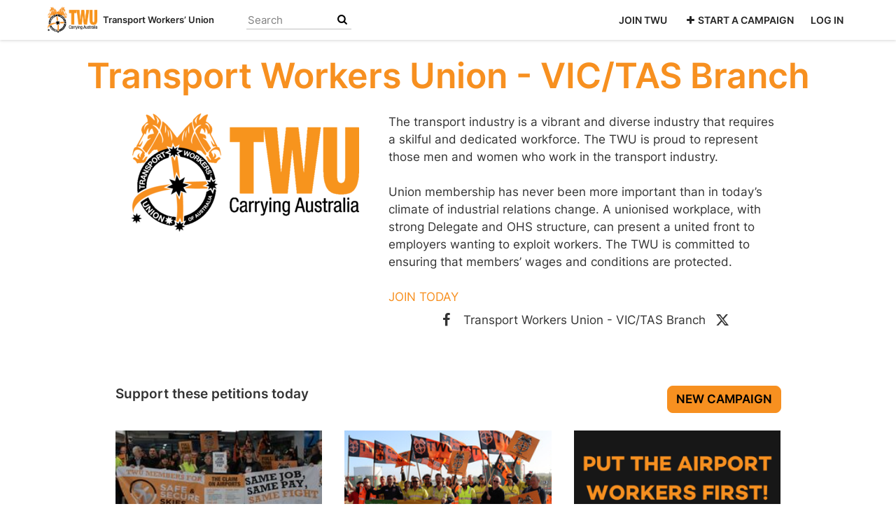

--- FILE ---
content_type: text/html; charset=utf-8
request_url: https://www.megaphone.org.au/partnerships/twu-vic-tas
body_size: 4981
content:
<!DOCTYPE html>
<html data-default-locale="en" dir="ltr" lang="en" prefix="og: http://ogp.me/ns# fb: http://ogp.me/ns/fb#">
<head>
<meta content="width=device-width, initial-scale=1.0" name="viewport">
<meta charset="utf-8">
<title>
Transport Workers Union - VIC/TAS Branch
|
Megaphone
</title>
<link rel="icon" type="image/png" href="https://www.megaphone.org.au/rails/active_storage/blobs/proxy/eyJfcmFpbHMiOnsiZGF0YSI6NDY5NDE0LCJwdXIiOiJibG9iX2lkIn19--684b1eee871d1bf453426d41fe29c6c51fa6703e/TWU-Favicon.png" />
<link rel="apple-touch-icon" type="image/png" href="https://www.megaphone.org.au/rails/active_storage/blobs/proxy/eyJfcmFpbHMiOnsiZGF0YSI6NDY5NDE1LCJwdXIiOiJibG9iX2lkIn19--1880e41758319c9a4a7d18e5ef4bca6c90f30d45/TWU-Favicon.png" />

<link as="font" crossorigin="true" href="https://www.megaphone.org.au/assets/agra/agra-fe58de35ea251c39ece47a9dcc45685214f71d54aa06e9b6b622e5bc0c366d71.woff2" rel="preload" type="font/woff2">
<link rel="preload" href="https://www.megaphone.org.au/assets/inter/Inter-Regular-8077bbbd95c96117e9adb3494411074da3eb636954a3c21ae5d301ecbee904c9.woff2" crossorigin="true" as="font" type="font/woff2"><link rel="preload" href="https://www.megaphone.org.au/assets/inter/Inter-SemiBold-718862dfd35d386251e3ffc603b563485fdfcb224c24b31487bcad6298a60e02.woff2" crossorigin="true" as="font" type="font/woff2">
<link href="https://www.megaphone.org.au/styles/529-1711325231-cd90c69ac20462360971ae82c467a0684e459ca4.css" media="screen" rel="stylesheet">

<script nonce="">
//<![CDATA[
window.__webpack_public_path__ = '/packs/';
window.Agra = window.Agra || {};
window.Agra.Configuration = {"activeStorageDirectUploadsPath":"/rails/active_storage/direct_uploads","awsRegion":"us-east-1","defaultTimeZone":"Australia/Melbourne","disableAnimations":false,"disablePublicEventCreation":false,"embedly":{"allowedProviders":null,"disabled":false,"privacyMode":false,"placeholderImageUrl":null},"errorReporting":{"rollbar":{"enabled":false},"appsignal":{"enabled":false}},"externalImagesEnabled":true,"geoipHostname":"geoip.controlshift.app","googleFontsApiKey":"AIzaSyDD9MJEarAI8E0vUfg8l4HJwOJD39KLu6E","organisationCountry":"AU","organisationName":"Megaphone","organisationPreferredLocale":"en","showTimeMeridian":true,"stubGoogleMaps":false,"tokyoUrlBase":"https://www.megaphone.org.au","botProtection":{"kind":"recaptcha","siteKey":"6Le44PgUAAAAAAQEEk-xvEqJtU7zEStbqMx_awyb"},"locationSearchBias":{"boundaryBox":{"max_latitude":-6.172542035446966,"min_latitude":-45.27695798212555,"max_longitude":159.2226469023678,"min_longitude":111.2435824054463},"center":null,"country":null},"mapTilesProvider":{"kind":"aws_location_service","clientApiToken":"v1.public.[base64].ZWU0ZWIzMTktMWRhNi00Mzg0LTllMzYtNzlmMDU3MjRmYTkx"},"sendTrackingEventsTo":["google_analytics","google_tag_manager"]};

//]]>
</script>
<script src="/packs/js/runtime-bec6db47a2e7e921b2c9.js" defer="defer"></script>
<script src="/packs/js/4499-a893bc4b72cc14692feb.js" defer="defer"></script>
<script src="/packs/js/889-6deed705994d05114616.js" defer="defer"></script>
<script src="/packs/js/9741-2a0dfd2234ed59d4e286.js" defer="defer"></script>
<script src="/packs/js/phoenix-efa7d50a82ce7d5a63a9.js" defer="defer"></script>
<link rel="stylesheet" href="https://www.megaphone.org.au/packs/css/phoenix-8cfed123.css" />
<meta content="512240482285546" property="fb:app_id">
<script src="https://www.google.com/recaptcha/api.js?render=6Le44PgUAAAAAAQEEk-xvEqJtU7zEStbqMx_awyb" defer="defer"></script>
<meta name="csrf-param" content="authenticity_token" />
<meta name="csrf-token" content="FxorG-v_WyY4IX2lGEaHBUQuKgu9u19AEAwxgnL7udJe3A4ad8UH3mS5PwKmMVRioELVAxbrL4tveGABeaz_fg" />


<script nonce="">
//<![CDATA[
dataLayer = window.dataLayer || [];
//]]>
</script>
<script nonce="">
//<![CDATA[
(function(w,d,s,l,i){w[l]=w[l]||[];w[l].push({'gtm.start':
new Date().getTime(),event:'gtm.js'});var f=d.getElementsByTagName(s)[0],
j=d.createElement(s),dl=l!='dataLayer'?'&l='+l:'';j.async=true;j.src=
'https://www.googletagmanager.com/gtm.js?id='+i+dl;f.parentNode.insertBefore(j,f);
window.sendEnhancedConversionData=true;
})(window,document,'script','dataLayer','GTM-PN8SX64N');

//]]>
</script>

<script src="https://www.googletagmanager.com/gtag/js?id=G-R9CLXXPSZ6" async="async"></script>
<script nonce="">
//<![CDATA[
window.dataLayer = window.dataLayer || [];
function gtag(){
  dataLayer.push(arguments)
}

//]]>
</script>
<script nonce="">
//<![CDATA[
gtag('js', new Date());
gtag('config', 'G-R9CLXXPSZ6', {});

//]]>
</script>



</head>
<body class="body-partnerships-show " data-bs-no-jquery>
<a class="skip-main" href="#main-content">Skip to main content</a>

<div class="main">
<div class="navbar navbar-light navbar-expand-md py-0" id="header">
<div class="container">
<div class="navbar-content d-flex justify-content-between align-items-center">
<div class="navbar-brand py-0">
<div class="logo-container w-100 mx-0 with-theme">
<a class="nav-link d-flex flex-wrap align-items-center px-0" href="https://home.megaphone.org.au" id="header-logo-href">
<div class="me-2">
<img class="logo" alt="Megaphone" src="https://www.megaphone.org.au/rails/active_storage/blobs/proxy/eyJfcmFpbHMiOnsiZGF0YSI6NDY5NDEzLCJwdXIiOiJibG9iX2lkIn19--6d2cf60f911c710cd993e857ce713f96286ad902/TWU-Header.png" />
</div>
<div class="subtitle">
Transport Workers’ Union
</div>
<div class="logo-mobile"></div>
</a>
</div>

</div>
<button aria-controls="header-nav-action-links" aria-expanded="false" aria-label="Toggle navigation" class="navbar-toggler collapsed" data-bs-target="#header-nav-action-links" data-bs-toggle="collapse" id="header-nav-toggle" type="button">
<i class="icon-menu"></i>
</button>
</div>
<div class="collapse navbar-collapse" id="header-nav-action-links">
<form action="/petitions/search" class="filter search-box search-box-mini navbar-search d-md-none d-lg-block" id="header-search-form" method="GET" role="search">
<input aria-label="Search" class="search-query" name="query" placeholder="Search" type="search">
<button aria-label="Search Submit" class="search-button" id="search-campaign">
<i class="icon-search"></i>
</button>
</form>

<ul class="navbar-nav ms-auto">
<li class="nav-item">
<a class="nav-link" href="https://www.twu.com.au/join/">Join TWU</a>
</li>

<li class="nav-item">
<a id="nav-start-petition" class="icon-plus nav-link" href="/petition/start?source=header&amp;source_partnership=twu-vic-tas">Start a Campaign</a>
</li>

<li id="login-link" class="nav-item"><a class="login nav-link" id="nav-login" href="/users/sign_in">Log in</a></li>

</ul>
</div>
</div>
</div>

<div class="script-loader" data-script-name="collapsibleActions"></div>


<div class="main-content" id="main-content">
<div class="container">
<div class="row" id="alerts">
<div class="col-md-8 offset-md-2">
<div class="client-side-alerts">
<div class="alert alert-success" role="alert" style="display: none;">
<span></span>
</div>
<div class="alert alert-danger" role="alert" style="display: none;">
<span></span>
</div>
</div>


</div>
</div>

<div class="row">
<div class="col-lg-12">
<h1>Transport Workers Union - VIC/TAS Branch</h1>
</div>
</div>
<div class="row mt20 mb-4">
<div class="col-md-5 col-lg-4 offset-lg-1">
<div class="centered-image">
<img src="https://static.controlshift.app/partnerships/images/1062/hero/TWU-Partnership.png?1715132954" />
</div>
</div>
<div class="col-md-7 col-lg-6">
<div class="trix-content">
  <div>The transport industry is a vibrant and diverse industry that requires a skilful and dedicated workforce. The TWU is proud to represent those men and women who work in the transport industry.</div><div>&nbsp;</div><div>Union membership has never been more important than in today’s climate of industrial relations change. A unionised workplace, with strong Delegate and OHS structure, can present a united front to employers wanting to exploit workers. The TWU is committed to ensuring that members’ wages and conditions are protected.</div><div>&nbsp;</div><div><a href="https://twu.asn.au/about/index.php?option=com_content&amp;view=article&amp;id=5&amp;catid=2&amp;Itemid=164">JOIN TODAY</a></div>
</div>

<div class="d-flex flex-row justify-content-center align-items-center">
<a class="facebook social-media-icon larger" href="https://www.facebook.com/TWUVicTas/"><i class="icon-facebook"></i>
</a><a class="external-website hoverable social-media-icon" href="https://twu.asn.au/">Transport Workers Union - VIC/TAS Branch</a>
<a class="twitter social-media-icon larger" href="https://twitter.com/TWUVicTas"><i class="icon-x-twitter"></i>
</a></div>

</div>
</div>
<div class="featured-petitions">
<div class="row">
<div class="col-lg-10 offset-lg-1">
<h3>
<a class="btn btn-primary float-end" id="new-partner-petition" href="/partnerships/twu-vic-tas/petitions/new">New Campaign</a>
Support these petitions today
</h3>
<div class="vue-component-loader" data-component-name="petitionCarousel" data-props="{&quot;petitionsListPath&quot;:&quot;/partnerships/twu-vic-tas/petitions&quot;}"><div class="vue-component"></div></div>
</div>
</div>
</div>

</div>
</div>
</div>
<div class="footer" id="footer">
<div class="container">
<div class="logo-footer"></div>
<div class="float-end">
<div class="inline-link-list d-none d-md-inline">
<a class="footer-link" href="/tos">Terms &amp; Conditions</a>
<a class="footer-link" href="/community">Community Guidelines</a>
<a class="footer-link" href="/privacy_policy">Privacy</a>
<a class="footer-link" href="/about_us">Campaign Guide</a>
<a class="footer-link" href="/media">About Us</a>
<a class="follow facebook social-media-icon" title="Facebook" href="https://www.facebook.com/megaphone.org.au"><i class="icon-facebook"></i></a>
<a class="follow twitter social-media-icon" title="X (Twitter)" href="//www.twitter.com/megaphoneau"><i class="icon-x-twitter"></i></a>
<a class="follow bluesky social-media-icon" title="Bluesky" href="https://bsky.app/profile/@megaphone.org.au"><i class="icon-bluesky"></i></a>

</div>
<div class="inline-link-list d-inline d-md-none">
<a class="footer-link" href="/tos">Terms &amp; Conditions</a>
<a class="footer-link" href="/privacy_policy">Privacy</a>
<a class="follow facebook social-media-icon" title="Facebook" href="https://www.facebook.com/megaphone.org.au"><i class="icon-facebook"></i></a>
<a class="follow twitter social-media-icon" title="X (Twitter)" href="//www.twitter.com/megaphoneau"><i class="icon-x-twitter"></i></a>
<a class="follow bluesky social-media-icon" title="Bluesky" href="https://bsky.app/profile/@megaphone.org.au"><i class="icon-bluesky"></i></a>

</div>
</div>
<div class="clearfix"></div>
<div class="copyright">
<div class="mb20">
<p>
Copyright 2025
<a href="http://www.vthc.org.au/">Victorian Trades Hall Council</a>
</p>
</div>
<div class="mb20">
<p>For the purposes of the Commonwealth Electoral Act (1918), petitions on this website are authorised by L. Hilakari, VTHC, 54 Victoria Street, Carlton South. Please note that authorisation does not equal endorsement.</p>
</div>
</div>
<div class="d-flex justify-content-end">

</div>
</div>
</div>


<div class="vue-component-loader" data-component-name="ajaxErrorToast" data-props="{&quot;messageForNonOkHttpStatus&quot;:&quot;An error occurred. Please try again or contact Megaphone for assistance.&quot;}"><div class="vue-component"></div></div>
<!-- Google Tag Manager (noscript) -->
<noscript>
<iframe height='0' src='https://www.googletagmanager.com/ns.html?id=GTM-PN8SX64N' style='display:none;visibility:hidden' width='0'></iframe>
</noscript>
<!-- End Google Tag Manager (noscript) -->

<div data-events="[]" id="queued-tracking-events"></div>
<div class="script-loader" data-script-name="queuedTrackingEvents"></div>


<script defer src="https://static.cloudflareinsights.com/beacon.min.js/vcd15cbe7772f49c399c6a5babf22c1241717689176015" integrity="sha512-ZpsOmlRQV6y907TI0dKBHq9Md29nnaEIPlkf84rnaERnq6zvWvPUqr2ft8M1aS28oN72PdrCzSjY4U6VaAw1EQ==" data-cf-beacon='{"version":"2024.11.0","token":"4ecb299852da45d698fc1b37777eb6c5","server_timing":{"name":{"cfCacheStatus":true,"cfEdge":true,"cfExtPri":true,"cfL4":true,"cfOrigin":true,"cfSpeedBrain":true},"location_startswith":null}}' crossorigin="anonymous"></script>
<script>(function(){function c(){var b=a.contentDocument||a.contentWindow.document;if(b){var d=b.createElement('script');d.innerHTML="window.__CF$cv$params={r:'9c3cb5c85c13cf89',t:'MTc2OTM5NTkwMg=='};var a=document.createElement('script');a.src='/cdn-cgi/challenge-platform/scripts/jsd/main.js';document.getElementsByTagName('head')[0].appendChild(a);";b.getElementsByTagName('head')[0].appendChild(d)}}if(document.body){var a=document.createElement('iframe');a.height=1;a.width=1;a.style.position='absolute';a.style.top=0;a.style.left=0;a.style.border='none';a.style.visibility='hidden';document.body.appendChild(a);if('loading'!==document.readyState)c();else if(window.addEventListener)document.addEventListener('DOMContentLoaded',c);else{var e=document.onreadystatechange||function(){};document.onreadystatechange=function(b){e(b);'loading'!==document.readyState&&(document.onreadystatechange=e,c())}}}})();</script></body>
</html>


--- FILE ---
content_type: text/html; charset=utf-8
request_url: https://www.google.com/recaptcha/api2/anchor?ar=1&k=6Le44PgUAAAAAAQEEk-xvEqJtU7zEStbqMx_awyb&co=aHR0cHM6Ly93d3cubWVnYXBob25lLm9yZy5hdTo0NDM.&hl=en&v=PoyoqOPhxBO7pBk68S4YbpHZ&size=invisible&anchor-ms=20000&execute-ms=30000&cb=6lsghhru2q5i
body_size: 48858
content:
<!DOCTYPE HTML><html dir="ltr" lang="en"><head><meta http-equiv="Content-Type" content="text/html; charset=UTF-8">
<meta http-equiv="X-UA-Compatible" content="IE=edge">
<title>reCAPTCHA</title>
<style type="text/css">
/* cyrillic-ext */
@font-face {
  font-family: 'Roboto';
  font-style: normal;
  font-weight: 400;
  font-stretch: 100%;
  src: url(//fonts.gstatic.com/s/roboto/v48/KFO7CnqEu92Fr1ME7kSn66aGLdTylUAMa3GUBHMdazTgWw.woff2) format('woff2');
  unicode-range: U+0460-052F, U+1C80-1C8A, U+20B4, U+2DE0-2DFF, U+A640-A69F, U+FE2E-FE2F;
}
/* cyrillic */
@font-face {
  font-family: 'Roboto';
  font-style: normal;
  font-weight: 400;
  font-stretch: 100%;
  src: url(//fonts.gstatic.com/s/roboto/v48/KFO7CnqEu92Fr1ME7kSn66aGLdTylUAMa3iUBHMdazTgWw.woff2) format('woff2');
  unicode-range: U+0301, U+0400-045F, U+0490-0491, U+04B0-04B1, U+2116;
}
/* greek-ext */
@font-face {
  font-family: 'Roboto';
  font-style: normal;
  font-weight: 400;
  font-stretch: 100%;
  src: url(//fonts.gstatic.com/s/roboto/v48/KFO7CnqEu92Fr1ME7kSn66aGLdTylUAMa3CUBHMdazTgWw.woff2) format('woff2');
  unicode-range: U+1F00-1FFF;
}
/* greek */
@font-face {
  font-family: 'Roboto';
  font-style: normal;
  font-weight: 400;
  font-stretch: 100%;
  src: url(//fonts.gstatic.com/s/roboto/v48/KFO7CnqEu92Fr1ME7kSn66aGLdTylUAMa3-UBHMdazTgWw.woff2) format('woff2');
  unicode-range: U+0370-0377, U+037A-037F, U+0384-038A, U+038C, U+038E-03A1, U+03A3-03FF;
}
/* math */
@font-face {
  font-family: 'Roboto';
  font-style: normal;
  font-weight: 400;
  font-stretch: 100%;
  src: url(//fonts.gstatic.com/s/roboto/v48/KFO7CnqEu92Fr1ME7kSn66aGLdTylUAMawCUBHMdazTgWw.woff2) format('woff2');
  unicode-range: U+0302-0303, U+0305, U+0307-0308, U+0310, U+0312, U+0315, U+031A, U+0326-0327, U+032C, U+032F-0330, U+0332-0333, U+0338, U+033A, U+0346, U+034D, U+0391-03A1, U+03A3-03A9, U+03B1-03C9, U+03D1, U+03D5-03D6, U+03F0-03F1, U+03F4-03F5, U+2016-2017, U+2034-2038, U+203C, U+2040, U+2043, U+2047, U+2050, U+2057, U+205F, U+2070-2071, U+2074-208E, U+2090-209C, U+20D0-20DC, U+20E1, U+20E5-20EF, U+2100-2112, U+2114-2115, U+2117-2121, U+2123-214F, U+2190, U+2192, U+2194-21AE, U+21B0-21E5, U+21F1-21F2, U+21F4-2211, U+2213-2214, U+2216-22FF, U+2308-230B, U+2310, U+2319, U+231C-2321, U+2336-237A, U+237C, U+2395, U+239B-23B7, U+23D0, U+23DC-23E1, U+2474-2475, U+25AF, U+25B3, U+25B7, U+25BD, U+25C1, U+25CA, U+25CC, U+25FB, U+266D-266F, U+27C0-27FF, U+2900-2AFF, U+2B0E-2B11, U+2B30-2B4C, U+2BFE, U+3030, U+FF5B, U+FF5D, U+1D400-1D7FF, U+1EE00-1EEFF;
}
/* symbols */
@font-face {
  font-family: 'Roboto';
  font-style: normal;
  font-weight: 400;
  font-stretch: 100%;
  src: url(//fonts.gstatic.com/s/roboto/v48/KFO7CnqEu92Fr1ME7kSn66aGLdTylUAMaxKUBHMdazTgWw.woff2) format('woff2');
  unicode-range: U+0001-000C, U+000E-001F, U+007F-009F, U+20DD-20E0, U+20E2-20E4, U+2150-218F, U+2190, U+2192, U+2194-2199, U+21AF, U+21E6-21F0, U+21F3, U+2218-2219, U+2299, U+22C4-22C6, U+2300-243F, U+2440-244A, U+2460-24FF, U+25A0-27BF, U+2800-28FF, U+2921-2922, U+2981, U+29BF, U+29EB, U+2B00-2BFF, U+4DC0-4DFF, U+FFF9-FFFB, U+10140-1018E, U+10190-1019C, U+101A0, U+101D0-101FD, U+102E0-102FB, U+10E60-10E7E, U+1D2C0-1D2D3, U+1D2E0-1D37F, U+1F000-1F0FF, U+1F100-1F1AD, U+1F1E6-1F1FF, U+1F30D-1F30F, U+1F315, U+1F31C, U+1F31E, U+1F320-1F32C, U+1F336, U+1F378, U+1F37D, U+1F382, U+1F393-1F39F, U+1F3A7-1F3A8, U+1F3AC-1F3AF, U+1F3C2, U+1F3C4-1F3C6, U+1F3CA-1F3CE, U+1F3D4-1F3E0, U+1F3ED, U+1F3F1-1F3F3, U+1F3F5-1F3F7, U+1F408, U+1F415, U+1F41F, U+1F426, U+1F43F, U+1F441-1F442, U+1F444, U+1F446-1F449, U+1F44C-1F44E, U+1F453, U+1F46A, U+1F47D, U+1F4A3, U+1F4B0, U+1F4B3, U+1F4B9, U+1F4BB, U+1F4BF, U+1F4C8-1F4CB, U+1F4D6, U+1F4DA, U+1F4DF, U+1F4E3-1F4E6, U+1F4EA-1F4ED, U+1F4F7, U+1F4F9-1F4FB, U+1F4FD-1F4FE, U+1F503, U+1F507-1F50B, U+1F50D, U+1F512-1F513, U+1F53E-1F54A, U+1F54F-1F5FA, U+1F610, U+1F650-1F67F, U+1F687, U+1F68D, U+1F691, U+1F694, U+1F698, U+1F6AD, U+1F6B2, U+1F6B9-1F6BA, U+1F6BC, U+1F6C6-1F6CF, U+1F6D3-1F6D7, U+1F6E0-1F6EA, U+1F6F0-1F6F3, U+1F6F7-1F6FC, U+1F700-1F7FF, U+1F800-1F80B, U+1F810-1F847, U+1F850-1F859, U+1F860-1F887, U+1F890-1F8AD, U+1F8B0-1F8BB, U+1F8C0-1F8C1, U+1F900-1F90B, U+1F93B, U+1F946, U+1F984, U+1F996, U+1F9E9, U+1FA00-1FA6F, U+1FA70-1FA7C, U+1FA80-1FA89, U+1FA8F-1FAC6, U+1FACE-1FADC, U+1FADF-1FAE9, U+1FAF0-1FAF8, U+1FB00-1FBFF;
}
/* vietnamese */
@font-face {
  font-family: 'Roboto';
  font-style: normal;
  font-weight: 400;
  font-stretch: 100%;
  src: url(//fonts.gstatic.com/s/roboto/v48/KFO7CnqEu92Fr1ME7kSn66aGLdTylUAMa3OUBHMdazTgWw.woff2) format('woff2');
  unicode-range: U+0102-0103, U+0110-0111, U+0128-0129, U+0168-0169, U+01A0-01A1, U+01AF-01B0, U+0300-0301, U+0303-0304, U+0308-0309, U+0323, U+0329, U+1EA0-1EF9, U+20AB;
}
/* latin-ext */
@font-face {
  font-family: 'Roboto';
  font-style: normal;
  font-weight: 400;
  font-stretch: 100%;
  src: url(//fonts.gstatic.com/s/roboto/v48/KFO7CnqEu92Fr1ME7kSn66aGLdTylUAMa3KUBHMdazTgWw.woff2) format('woff2');
  unicode-range: U+0100-02BA, U+02BD-02C5, U+02C7-02CC, U+02CE-02D7, U+02DD-02FF, U+0304, U+0308, U+0329, U+1D00-1DBF, U+1E00-1E9F, U+1EF2-1EFF, U+2020, U+20A0-20AB, U+20AD-20C0, U+2113, U+2C60-2C7F, U+A720-A7FF;
}
/* latin */
@font-face {
  font-family: 'Roboto';
  font-style: normal;
  font-weight: 400;
  font-stretch: 100%;
  src: url(//fonts.gstatic.com/s/roboto/v48/KFO7CnqEu92Fr1ME7kSn66aGLdTylUAMa3yUBHMdazQ.woff2) format('woff2');
  unicode-range: U+0000-00FF, U+0131, U+0152-0153, U+02BB-02BC, U+02C6, U+02DA, U+02DC, U+0304, U+0308, U+0329, U+2000-206F, U+20AC, U+2122, U+2191, U+2193, U+2212, U+2215, U+FEFF, U+FFFD;
}
/* cyrillic-ext */
@font-face {
  font-family: 'Roboto';
  font-style: normal;
  font-weight: 500;
  font-stretch: 100%;
  src: url(//fonts.gstatic.com/s/roboto/v48/KFO7CnqEu92Fr1ME7kSn66aGLdTylUAMa3GUBHMdazTgWw.woff2) format('woff2');
  unicode-range: U+0460-052F, U+1C80-1C8A, U+20B4, U+2DE0-2DFF, U+A640-A69F, U+FE2E-FE2F;
}
/* cyrillic */
@font-face {
  font-family: 'Roboto';
  font-style: normal;
  font-weight: 500;
  font-stretch: 100%;
  src: url(//fonts.gstatic.com/s/roboto/v48/KFO7CnqEu92Fr1ME7kSn66aGLdTylUAMa3iUBHMdazTgWw.woff2) format('woff2');
  unicode-range: U+0301, U+0400-045F, U+0490-0491, U+04B0-04B1, U+2116;
}
/* greek-ext */
@font-face {
  font-family: 'Roboto';
  font-style: normal;
  font-weight: 500;
  font-stretch: 100%;
  src: url(//fonts.gstatic.com/s/roboto/v48/KFO7CnqEu92Fr1ME7kSn66aGLdTylUAMa3CUBHMdazTgWw.woff2) format('woff2');
  unicode-range: U+1F00-1FFF;
}
/* greek */
@font-face {
  font-family: 'Roboto';
  font-style: normal;
  font-weight: 500;
  font-stretch: 100%;
  src: url(//fonts.gstatic.com/s/roboto/v48/KFO7CnqEu92Fr1ME7kSn66aGLdTylUAMa3-UBHMdazTgWw.woff2) format('woff2');
  unicode-range: U+0370-0377, U+037A-037F, U+0384-038A, U+038C, U+038E-03A1, U+03A3-03FF;
}
/* math */
@font-face {
  font-family: 'Roboto';
  font-style: normal;
  font-weight: 500;
  font-stretch: 100%;
  src: url(//fonts.gstatic.com/s/roboto/v48/KFO7CnqEu92Fr1ME7kSn66aGLdTylUAMawCUBHMdazTgWw.woff2) format('woff2');
  unicode-range: U+0302-0303, U+0305, U+0307-0308, U+0310, U+0312, U+0315, U+031A, U+0326-0327, U+032C, U+032F-0330, U+0332-0333, U+0338, U+033A, U+0346, U+034D, U+0391-03A1, U+03A3-03A9, U+03B1-03C9, U+03D1, U+03D5-03D6, U+03F0-03F1, U+03F4-03F5, U+2016-2017, U+2034-2038, U+203C, U+2040, U+2043, U+2047, U+2050, U+2057, U+205F, U+2070-2071, U+2074-208E, U+2090-209C, U+20D0-20DC, U+20E1, U+20E5-20EF, U+2100-2112, U+2114-2115, U+2117-2121, U+2123-214F, U+2190, U+2192, U+2194-21AE, U+21B0-21E5, U+21F1-21F2, U+21F4-2211, U+2213-2214, U+2216-22FF, U+2308-230B, U+2310, U+2319, U+231C-2321, U+2336-237A, U+237C, U+2395, U+239B-23B7, U+23D0, U+23DC-23E1, U+2474-2475, U+25AF, U+25B3, U+25B7, U+25BD, U+25C1, U+25CA, U+25CC, U+25FB, U+266D-266F, U+27C0-27FF, U+2900-2AFF, U+2B0E-2B11, U+2B30-2B4C, U+2BFE, U+3030, U+FF5B, U+FF5D, U+1D400-1D7FF, U+1EE00-1EEFF;
}
/* symbols */
@font-face {
  font-family: 'Roboto';
  font-style: normal;
  font-weight: 500;
  font-stretch: 100%;
  src: url(//fonts.gstatic.com/s/roboto/v48/KFO7CnqEu92Fr1ME7kSn66aGLdTylUAMaxKUBHMdazTgWw.woff2) format('woff2');
  unicode-range: U+0001-000C, U+000E-001F, U+007F-009F, U+20DD-20E0, U+20E2-20E4, U+2150-218F, U+2190, U+2192, U+2194-2199, U+21AF, U+21E6-21F0, U+21F3, U+2218-2219, U+2299, U+22C4-22C6, U+2300-243F, U+2440-244A, U+2460-24FF, U+25A0-27BF, U+2800-28FF, U+2921-2922, U+2981, U+29BF, U+29EB, U+2B00-2BFF, U+4DC0-4DFF, U+FFF9-FFFB, U+10140-1018E, U+10190-1019C, U+101A0, U+101D0-101FD, U+102E0-102FB, U+10E60-10E7E, U+1D2C0-1D2D3, U+1D2E0-1D37F, U+1F000-1F0FF, U+1F100-1F1AD, U+1F1E6-1F1FF, U+1F30D-1F30F, U+1F315, U+1F31C, U+1F31E, U+1F320-1F32C, U+1F336, U+1F378, U+1F37D, U+1F382, U+1F393-1F39F, U+1F3A7-1F3A8, U+1F3AC-1F3AF, U+1F3C2, U+1F3C4-1F3C6, U+1F3CA-1F3CE, U+1F3D4-1F3E0, U+1F3ED, U+1F3F1-1F3F3, U+1F3F5-1F3F7, U+1F408, U+1F415, U+1F41F, U+1F426, U+1F43F, U+1F441-1F442, U+1F444, U+1F446-1F449, U+1F44C-1F44E, U+1F453, U+1F46A, U+1F47D, U+1F4A3, U+1F4B0, U+1F4B3, U+1F4B9, U+1F4BB, U+1F4BF, U+1F4C8-1F4CB, U+1F4D6, U+1F4DA, U+1F4DF, U+1F4E3-1F4E6, U+1F4EA-1F4ED, U+1F4F7, U+1F4F9-1F4FB, U+1F4FD-1F4FE, U+1F503, U+1F507-1F50B, U+1F50D, U+1F512-1F513, U+1F53E-1F54A, U+1F54F-1F5FA, U+1F610, U+1F650-1F67F, U+1F687, U+1F68D, U+1F691, U+1F694, U+1F698, U+1F6AD, U+1F6B2, U+1F6B9-1F6BA, U+1F6BC, U+1F6C6-1F6CF, U+1F6D3-1F6D7, U+1F6E0-1F6EA, U+1F6F0-1F6F3, U+1F6F7-1F6FC, U+1F700-1F7FF, U+1F800-1F80B, U+1F810-1F847, U+1F850-1F859, U+1F860-1F887, U+1F890-1F8AD, U+1F8B0-1F8BB, U+1F8C0-1F8C1, U+1F900-1F90B, U+1F93B, U+1F946, U+1F984, U+1F996, U+1F9E9, U+1FA00-1FA6F, U+1FA70-1FA7C, U+1FA80-1FA89, U+1FA8F-1FAC6, U+1FACE-1FADC, U+1FADF-1FAE9, U+1FAF0-1FAF8, U+1FB00-1FBFF;
}
/* vietnamese */
@font-face {
  font-family: 'Roboto';
  font-style: normal;
  font-weight: 500;
  font-stretch: 100%;
  src: url(//fonts.gstatic.com/s/roboto/v48/KFO7CnqEu92Fr1ME7kSn66aGLdTylUAMa3OUBHMdazTgWw.woff2) format('woff2');
  unicode-range: U+0102-0103, U+0110-0111, U+0128-0129, U+0168-0169, U+01A0-01A1, U+01AF-01B0, U+0300-0301, U+0303-0304, U+0308-0309, U+0323, U+0329, U+1EA0-1EF9, U+20AB;
}
/* latin-ext */
@font-face {
  font-family: 'Roboto';
  font-style: normal;
  font-weight: 500;
  font-stretch: 100%;
  src: url(//fonts.gstatic.com/s/roboto/v48/KFO7CnqEu92Fr1ME7kSn66aGLdTylUAMa3KUBHMdazTgWw.woff2) format('woff2');
  unicode-range: U+0100-02BA, U+02BD-02C5, U+02C7-02CC, U+02CE-02D7, U+02DD-02FF, U+0304, U+0308, U+0329, U+1D00-1DBF, U+1E00-1E9F, U+1EF2-1EFF, U+2020, U+20A0-20AB, U+20AD-20C0, U+2113, U+2C60-2C7F, U+A720-A7FF;
}
/* latin */
@font-face {
  font-family: 'Roboto';
  font-style: normal;
  font-weight: 500;
  font-stretch: 100%;
  src: url(//fonts.gstatic.com/s/roboto/v48/KFO7CnqEu92Fr1ME7kSn66aGLdTylUAMa3yUBHMdazQ.woff2) format('woff2');
  unicode-range: U+0000-00FF, U+0131, U+0152-0153, U+02BB-02BC, U+02C6, U+02DA, U+02DC, U+0304, U+0308, U+0329, U+2000-206F, U+20AC, U+2122, U+2191, U+2193, U+2212, U+2215, U+FEFF, U+FFFD;
}
/* cyrillic-ext */
@font-face {
  font-family: 'Roboto';
  font-style: normal;
  font-weight: 900;
  font-stretch: 100%;
  src: url(//fonts.gstatic.com/s/roboto/v48/KFO7CnqEu92Fr1ME7kSn66aGLdTylUAMa3GUBHMdazTgWw.woff2) format('woff2');
  unicode-range: U+0460-052F, U+1C80-1C8A, U+20B4, U+2DE0-2DFF, U+A640-A69F, U+FE2E-FE2F;
}
/* cyrillic */
@font-face {
  font-family: 'Roboto';
  font-style: normal;
  font-weight: 900;
  font-stretch: 100%;
  src: url(//fonts.gstatic.com/s/roboto/v48/KFO7CnqEu92Fr1ME7kSn66aGLdTylUAMa3iUBHMdazTgWw.woff2) format('woff2');
  unicode-range: U+0301, U+0400-045F, U+0490-0491, U+04B0-04B1, U+2116;
}
/* greek-ext */
@font-face {
  font-family: 'Roboto';
  font-style: normal;
  font-weight: 900;
  font-stretch: 100%;
  src: url(//fonts.gstatic.com/s/roboto/v48/KFO7CnqEu92Fr1ME7kSn66aGLdTylUAMa3CUBHMdazTgWw.woff2) format('woff2');
  unicode-range: U+1F00-1FFF;
}
/* greek */
@font-face {
  font-family: 'Roboto';
  font-style: normal;
  font-weight: 900;
  font-stretch: 100%;
  src: url(//fonts.gstatic.com/s/roboto/v48/KFO7CnqEu92Fr1ME7kSn66aGLdTylUAMa3-UBHMdazTgWw.woff2) format('woff2');
  unicode-range: U+0370-0377, U+037A-037F, U+0384-038A, U+038C, U+038E-03A1, U+03A3-03FF;
}
/* math */
@font-face {
  font-family: 'Roboto';
  font-style: normal;
  font-weight: 900;
  font-stretch: 100%;
  src: url(//fonts.gstatic.com/s/roboto/v48/KFO7CnqEu92Fr1ME7kSn66aGLdTylUAMawCUBHMdazTgWw.woff2) format('woff2');
  unicode-range: U+0302-0303, U+0305, U+0307-0308, U+0310, U+0312, U+0315, U+031A, U+0326-0327, U+032C, U+032F-0330, U+0332-0333, U+0338, U+033A, U+0346, U+034D, U+0391-03A1, U+03A3-03A9, U+03B1-03C9, U+03D1, U+03D5-03D6, U+03F0-03F1, U+03F4-03F5, U+2016-2017, U+2034-2038, U+203C, U+2040, U+2043, U+2047, U+2050, U+2057, U+205F, U+2070-2071, U+2074-208E, U+2090-209C, U+20D0-20DC, U+20E1, U+20E5-20EF, U+2100-2112, U+2114-2115, U+2117-2121, U+2123-214F, U+2190, U+2192, U+2194-21AE, U+21B0-21E5, U+21F1-21F2, U+21F4-2211, U+2213-2214, U+2216-22FF, U+2308-230B, U+2310, U+2319, U+231C-2321, U+2336-237A, U+237C, U+2395, U+239B-23B7, U+23D0, U+23DC-23E1, U+2474-2475, U+25AF, U+25B3, U+25B7, U+25BD, U+25C1, U+25CA, U+25CC, U+25FB, U+266D-266F, U+27C0-27FF, U+2900-2AFF, U+2B0E-2B11, U+2B30-2B4C, U+2BFE, U+3030, U+FF5B, U+FF5D, U+1D400-1D7FF, U+1EE00-1EEFF;
}
/* symbols */
@font-face {
  font-family: 'Roboto';
  font-style: normal;
  font-weight: 900;
  font-stretch: 100%;
  src: url(//fonts.gstatic.com/s/roboto/v48/KFO7CnqEu92Fr1ME7kSn66aGLdTylUAMaxKUBHMdazTgWw.woff2) format('woff2');
  unicode-range: U+0001-000C, U+000E-001F, U+007F-009F, U+20DD-20E0, U+20E2-20E4, U+2150-218F, U+2190, U+2192, U+2194-2199, U+21AF, U+21E6-21F0, U+21F3, U+2218-2219, U+2299, U+22C4-22C6, U+2300-243F, U+2440-244A, U+2460-24FF, U+25A0-27BF, U+2800-28FF, U+2921-2922, U+2981, U+29BF, U+29EB, U+2B00-2BFF, U+4DC0-4DFF, U+FFF9-FFFB, U+10140-1018E, U+10190-1019C, U+101A0, U+101D0-101FD, U+102E0-102FB, U+10E60-10E7E, U+1D2C0-1D2D3, U+1D2E0-1D37F, U+1F000-1F0FF, U+1F100-1F1AD, U+1F1E6-1F1FF, U+1F30D-1F30F, U+1F315, U+1F31C, U+1F31E, U+1F320-1F32C, U+1F336, U+1F378, U+1F37D, U+1F382, U+1F393-1F39F, U+1F3A7-1F3A8, U+1F3AC-1F3AF, U+1F3C2, U+1F3C4-1F3C6, U+1F3CA-1F3CE, U+1F3D4-1F3E0, U+1F3ED, U+1F3F1-1F3F3, U+1F3F5-1F3F7, U+1F408, U+1F415, U+1F41F, U+1F426, U+1F43F, U+1F441-1F442, U+1F444, U+1F446-1F449, U+1F44C-1F44E, U+1F453, U+1F46A, U+1F47D, U+1F4A3, U+1F4B0, U+1F4B3, U+1F4B9, U+1F4BB, U+1F4BF, U+1F4C8-1F4CB, U+1F4D6, U+1F4DA, U+1F4DF, U+1F4E3-1F4E6, U+1F4EA-1F4ED, U+1F4F7, U+1F4F9-1F4FB, U+1F4FD-1F4FE, U+1F503, U+1F507-1F50B, U+1F50D, U+1F512-1F513, U+1F53E-1F54A, U+1F54F-1F5FA, U+1F610, U+1F650-1F67F, U+1F687, U+1F68D, U+1F691, U+1F694, U+1F698, U+1F6AD, U+1F6B2, U+1F6B9-1F6BA, U+1F6BC, U+1F6C6-1F6CF, U+1F6D3-1F6D7, U+1F6E0-1F6EA, U+1F6F0-1F6F3, U+1F6F7-1F6FC, U+1F700-1F7FF, U+1F800-1F80B, U+1F810-1F847, U+1F850-1F859, U+1F860-1F887, U+1F890-1F8AD, U+1F8B0-1F8BB, U+1F8C0-1F8C1, U+1F900-1F90B, U+1F93B, U+1F946, U+1F984, U+1F996, U+1F9E9, U+1FA00-1FA6F, U+1FA70-1FA7C, U+1FA80-1FA89, U+1FA8F-1FAC6, U+1FACE-1FADC, U+1FADF-1FAE9, U+1FAF0-1FAF8, U+1FB00-1FBFF;
}
/* vietnamese */
@font-face {
  font-family: 'Roboto';
  font-style: normal;
  font-weight: 900;
  font-stretch: 100%;
  src: url(//fonts.gstatic.com/s/roboto/v48/KFO7CnqEu92Fr1ME7kSn66aGLdTylUAMa3OUBHMdazTgWw.woff2) format('woff2');
  unicode-range: U+0102-0103, U+0110-0111, U+0128-0129, U+0168-0169, U+01A0-01A1, U+01AF-01B0, U+0300-0301, U+0303-0304, U+0308-0309, U+0323, U+0329, U+1EA0-1EF9, U+20AB;
}
/* latin-ext */
@font-face {
  font-family: 'Roboto';
  font-style: normal;
  font-weight: 900;
  font-stretch: 100%;
  src: url(//fonts.gstatic.com/s/roboto/v48/KFO7CnqEu92Fr1ME7kSn66aGLdTylUAMa3KUBHMdazTgWw.woff2) format('woff2');
  unicode-range: U+0100-02BA, U+02BD-02C5, U+02C7-02CC, U+02CE-02D7, U+02DD-02FF, U+0304, U+0308, U+0329, U+1D00-1DBF, U+1E00-1E9F, U+1EF2-1EFF, U+2020, U+20A0-20AB, U+20AD-20C0, U+2113, U+2C60-2C7F, U+A720-A7FF;
}
/* latin */
@font-face {
  font-family: 'Roboto';
  font-style: normal;
  font-weight: 900;
  font-stretch: 100%;
  src: url(//fonts.gstatic.com/s/roboto/v48/KFO7CnqEu92Fr1ME7kSn66aGLdTylUAMa3yUBHMdazQ.woff2) format('woff2');
  unicode-range: U+0000-00FF, U+0131, U+0152-0153, U+02BB-02BC, U+02C6, U+02DA, U+02DC, U+0304, U+0308, U+0329, U+2000-206F, U+20AC, U+2122, U+2191, U+2193, U+2212, U+2215, U+FEFF, U+FFFD;
}

</style>
<link rel="stylesheet" type="text/css" href="https://www.gstatic.com/recaptcha/releases/PoyoqOPhxBO7pBk68S4YbpHZ/styles__ltr.css">
<script nonce="D6q8Q3SnbFP1Scqpg1zFsQ" type="text/javascript">window['__recaptcha_api'] = 'https://www.google.com/recaptcha/api2/';</script>
<script type="text/javascript" src="https://www.gstatic.com/recaptcha/releases/PoyoqOPhxBO7pBk68S4YbpHZ/recaptcha__en.js" nonce="D6q8Q3SnbFP1Scqpg1zFsQ">
      
    </script></head>
<body><div id="rc-anchor-alert" class="rc-anchor-alert"></div>
<input type="hidden" id="recaptcha-token" value="[base64]">
<script type="text/javascript" nonce="D6q8Q3SnbFP1Scqpg1zFsQ">
      recaptcha.anchor.Main.init("[\x22ainput\x22,[\x22bgdata\x22,\x22\x22,\[base64]/[base64]/MjU1Ong/[base64]/[base64]/[base64]/[base64]/[base64]/[base64]/[base64]/[base64]/[base64]/[base64]/[base64]/[base64]/[base64]/[base64]/[base64]\\u003d\x22,\[base64]\\u003d\x22,\x22w5xbw5/Ct0nCvkEVOCjDpsKAf8KKw6U7w7fDgWDDk1EHw5LCrF3CusOKKGcgBgJiaFjDg0d8wq7Dh0vDp8O+w7rDji3DhMO2QcKYwp7CicO0EMOIJQfDpTQiXMO/XEzDk8OSU8KMMsKMw5/CjMKpwpIQwpTCr2HChjxJe2tMQETDkUnDqcOuR8OAw57CiMKgwrXCr8OGwoV7bVwLMiI7WHc/c8OEwoHCiCXDnVsywql7w4bDqsKLw6AWw7bCi8KReQILw5gBVMKlQCzDnsOfGMK7VhlSw7jDqjbDr8KuR1krEcOvwrjDlxU/wozDpMOxw6B8w7jCtAp/CcK9b8OXAmLDucK8RUR8wpMGcMOVEVvDtF5OwqMzwponwpFWTijCrjjCrWHDtSrDoWvDgcODKTdreDQGwrvDvm0ew6DCkMOSw74Nwo3Dn8OhYEo9w7xwwrV0RMKRKkHCsF3DusKGZE9CJWbDksK3WgjCrns4w6s5w6o7HBE/M2TCpMKpcnnCrcK1c8KfdcO1wphDacKOXHIDw4HDo0rDjgwkw78PRT1Iw6tjwrvDiE/DmQoCFEVNw7vDu8KDw6Ihwoc2F8KOwqMvwrLCg8O2w7vDkBbDgsOIw5nCtFICPBXCrcOSw4NTbMO7w5hDw7PCsSVew7Vda1d/OMOjwqVLwoDCgcK0w4puQMKPOcObe8KDInx4w44Xw4/CtMOrw6vCoX3CnlxoQ1oow4rCog8Jw69dDcKbwqB9dsOIORJaeFAhaMKgwqrCsgsVKMK3wrZjSsOjK8KAwoDDrWsyw5/[base64]/DtQ5EbwzChR/DtMKmw6VfwoXDjDbCpSMiwpPChcK5w7DCuS8DwpLDql/[base64]/[base64]/Dn8Otw7EpByBewqPDqcK8Sy3CgsKeBMKhDSTDrnArJC/[base64]/DshJdLjHDqWrCrR0+w5vCjwrDhMK2w43Chyc6e8KvWkM/cMOeecO6wpXDqsO7w64rw7zCmsOgS2rDmBIYworDp3AkdMKawoIFwr/Cu3/DnkJDV2QgwqfClsKdw4JCwrF5w6TDjsKcCXXDo8K8wqEiwoAoEMOEXALCq8O/wrbCmsOJwqzDg2MLwr/DqAc6wpg1egfDsMORe3NJWCEQA8OqcsKhNkp2EcKgw5rDkkxIwpkNMmvDo0dyw67Ci3jDs8K7ATNTw4zCs3h5wpDCoihlbVXDlzzCujbCjsOTwp7DicOdWW7DqirDrsO+Lx5hw7fCpltywrsYSMKQDcOCbz5BwqxvVsKwCkc9wrkIwpLDq8KTNsOeZD/ChwLCv0HDjUHDu8O0w4fDisO3wplSNcO3LgxdTmwlNy/Cq2nCngHCmXzDlVY5LMKTNsKkwofCpzDDsnrDpMK9SjLDmcKDG8OpwqzDhMKgZMOvO8K4w6MwG38Bw6LDuFPCrMKzw5bCgRPCk1zDswNtw4PClcKowqs5dMKqw6nCmwjDqMO8GD3DnsOswpEZXBB/[base64]/[base64]/[base64]/[base64]/XWDCtcKYAsOtw7krwpEsw6BeZQ4lwrvCj8OBw7zDrAkpw6lmwodXw4wCwrHCqGzCjA7DvcKIfxfCqMOSeX/[base64]/[base64]/DgMO9wpJOPMKKwovDrcOSw4FrIMKRWcKkMlfDrmLCqMKOw5U0bsKQDsKpw7AfKsKZw4rCs1kywr3DiS/[base64]/[base64]/[base64]/ccKkw6I2dcKww4VOP8OCw5bDpMKIP8OfwpM4GsK0wrNPwpjCk8OKKcOpHX/Dnx01JMK+w44Qw6Rbw5lHw7N+wqTChGpzBcK1I8O5wqRGwpLDssKKVsKwTiDDvcKIw7PClsKzwoENEcKYw7bDjSgdM8KvwpsKfUJCU8OIwrFVSDVgwoh7wqwywr7Cv8Khw4c1wrJkw77Cunl1SMKEwqbCl8OPw6/Dj1XCjMKvKhQGw5cnEcKdw69MDUrCn1bCiHcDwqDDpDnDvUjClsKlQ8OUw6JzwofCpWzCk13Dj8KJIgzDhsOgXsKZw4bCmXhlPzXCjsO2fHbCj11Ow4DDt8KWfWLDk8OHwq0SwoYtPsO/BMKNZlPCqGPCiH8tw7dQblXCjMKLw43CscOIw77CiMO7wpEowrJKwqvClMKawpnCicKgwoEEw5vDij3CoGljw7XDs8Ktw7HDpcOHwo/DhMOsLGzCi8OrekwXIMKxLMKjJhjCp8KIw7Ebw5DCucKWwoLDlQx/ZcKNHsKdwoTCrMKmbDrCvgcDw6zDt8Kkw7fDuMKCwpUQwocGwrTDlcODw6nDjcKDA8KoQBzDoMK0EMKAcBrDgcKkKgbDicOdW3vDg8KweMO+N8O8wp4Lwqkfwr1Dw6rDkifCtsKTc8K5w7LDuwLDhT04TSXDs0cKa0/CuQjClE/CryrCmMODw7cxwoLCicOewrUdw4ojQFo8wok3NsONdsO0F8Kpwowew40zw7vCmz/[base64]/[base64]/bsOJwpnCnWTDucKjfRfDtcOCwpAlZCjCvMKsAsOlIcKqwqDDvMK9Z0jCuFzDosOcw45hwrI0w45qZhgtDEEvwpLCglrCriVncTFSw6B9ZhAPNMOPH0F7w4YrPCArw6wFZcKfNMKqYDvCjEvCjcKNwqfDnR/CpcOhFw43JUvCusKVw57DpsKuaMOzAcO/wrPCjE3DocKyOmfCnsO+H8OtwqzDsMOpYjvDh3bDpWnCu8O5BMOzNcOJAMOSw5QwHcK4w7zCocO5dQHCqgIZwqHCqVcEwqxUw5TDrcKBw6ogLsOpwoTDpk/DsELDpsKnBH5QYMOcw7fDs8KJN2t/w4zClMONwqJnKsOlw5jDvE5ww6nDmRM/w6nDmS8hwpJWBMOkwrEfw593dMOwfmrCiyhbZcK5wqXCl8OSw5TCm8Otw41OYCnCnsOzwr/Chylkf8Oew45OZ8OEw4RpF8Odw4LDtiFOw6V1wqrCuS8accOlwpXDh8OOK8KxwrbCiMKjfMOawrbChDN9XGwMfAPCicOUw4FtHMO6Ly0Jw4nDrUHCoAjDsQZcWcK4w5kHbsK5wo41w47CssOSLX7Dj8OyYG/[base64]/ICfDucOHYmzCnwTCp0c2bWR9fMOMw5vCk09IPUbDr8K+F8OHP8OUShUwRV0wDgHCvnnDicKtwozCusKfwqp9w57DmB3CgiTCvgPCpsOSw6zCusOHwpRvwrkhPzt/YnoMw4bDi2/DnyvCkQrCmsKQMAJbUlltwoVcwo5MVMOfw5NcZSfCrcOkw6TCv8KUZcOwQcK/w4LCo8KRwrDDlAHCs8OUw5vDmsKoHHs2wp7DtsOFwqDDgzNfw7bDmMKdwoTCjyIsw7gjOsO5SWTDv8Kyw6EZGMO9AUDDsVFpJFpuW8K2w4BODzbDiHXCuwszOAxUFj/DhsOGw5/Dol/ClnpxVVoiw78uEi9uwofCgMOSwoVGw5Yiw6/[base64]/bgzDhMK5eMOvwovCh8Khw4hXMMOlwpXCv8KsWcKyfTjDhMO6w7TClB7DrknCqcKGwpXDpcOrc8Osw47Cn8OZS2rCvUbDhSnCl8OOwrwdwofDmSd/w4p/wpIPGsK4wo3CgjXDlcKzPsK+GDR7AsKwHhrCr8OdEyI3EMKeLMKbw7tGwp/[base64]/CmMOkw6gZw6wpV1EGw7TCisO2wpHDnwbDtMOOwpIlA8KHQSlDIn5jworDpmPCscK6WsOxwoA4w55nw7JnV3jCo1h2IEtzflHChBrDvcOVw7wcwoTCkMKQYMKJw5gZw6HDlF3DqjrDjzFQRXB6HcOlN20hwo/CgU5kGMOSw7RwY0zDrjttwpQVwq5LAjvDixkDw5zDhMKywoNxDcKvw64JfhfDlCRDD3VwwoPCrsKTZHM8w5LDncKuwrXCncO6LcKhw7bDnsOiw79Ww4DCuMO2w6gawoDDqMOvw5jDuDJaw6vCvjnCgMKMdmTCrwfDmTjCnSRgKcK2IHPDm05uwoVKw6d/wofDgncIwqRwwofDnMKRw6V1wprDp8KVDzNWBcKVd8OPFMKww4bCrFzCnHXCrylKwp/ClGDDoEkdYMKDw5PCl8KFw4LDgcKKw6DCl8OdZsKjwpLDhV7DjgfDt8OuYMKGG8KtPCVFw7nDiGnDgcKQOMOJb8KDFy4qX8O2acKwSSPDq1l+asOswqjDgsOuw5vDpl0Sw4t2wrchw7F1woXCpwDDmQsjw53Dri/CocOeIRkOw4wBw6BGwoMkJcKCwooxJ8KZwqHCrsKVesKVLiYCwrbDicKoLgQvMlvDt8Oow5TDhA3Cli/DqMKOYwXClcOmwqvDtSo7L8KWwoYIZUg5e8OIwqTDjSzDjXYqwolUbsK7TDgSw7/DvcOfF3w9QyrDlcK5CF7CoTDCm8ObTsOwW3sVwqt4esKMwozCmSsxC8OYI8KxGhfCpsOXwqwuw7rDrVjDo8KIwoIGcCI3w6vDs8KTwq80wohMHsOfEWUxwoPDgMKIBU/DtgnCmABXRsOKw5hCMcOhUGUow7bDgwQ0ScK1V8OmwpjDmMOVTMKVwqLDnnjCvcOGCzIncxAwW2/Dm2LDjMKFAsKOMsO3UX7DsmMrdTM7BMOrw7s3w6/[base64]/CkMOwfcO2OsKbwpvDhC4Ew4EpwpPCicOzwqx+OzfDkMOuwq8gDRtmw7k1EMOtJxHDucO+CH58w5/ChnAZKcOPWHrDjMKGw4fCs1vCg3vCrsO4w6XDukoMU8KHH2LClm3DkMKzw7VtwrfDoMOBwrEJCnfDoycHwoBeF8O+NHxyXcOow7tVWcOSwrjDvcOIEgTCssK6w7LCuxbDksKRw4zDmcK3wogRwrR/QRhEw7bDuxh+a8K0w7/CssOsTMK5w6jCk8KZwrN4FXdiHsK6ZcK1wo0BLcOXPsONVsOtw4zDtQLCo3zDv8OOwrfCkMKDwq9WPcOrw4rDvXQeDhnCvTs2w5UNwowqwqjCrlfCrcO7w5LDp193wrvCpcO7AQXCjMKcwoldw6nCsjkpwohww5YPwqlkw6vDpsKrYMOGwp1pwoJ/[base64]/CrMKSdsOwMSLDtU4aKgxdwrYPw6TDisKbw5xzV8Oywp15wpnCsBRNwoPDqhrCpMKOQh8Yw7pwAWhxw57CtXnDu8K8L8KxQg0oJ8OXwp/CoyPDh8KicsKQwqbClFnDo3AMPcKuZkDDlMKtwqE+wozDvmXDlHEnwqRTbXfDgcKdDcKgw5HDnCYJYAFpbcKCVMKMMCnCj8OJMsKhw6p7BMKPwpB7OcKtwpgKB3nCvMOiwojCncK+w7l9WAF8w5rDjm4Jf0TClRs7wq0swrbDjGRawp4/BCxaw6YfwpfDmsKlw4bDtS9mwrIDFsKJw5k+GMKrwqfCnsKsOsKkw7I3DHlOw47DusO3WTvDrcKJwpF9w4nDkkIWwoVXTcO5wqLCp8KHIMKCXhPCrw1NYXvCpMKeIkzDrXHDu8KUwoHDqMO6w78TUSvCo2/CmHwGwqNqYcKJFMOMKxzDrsKbw4ZAw7VSaHPDsGnCncKJPS9EJxw5BlvCtsKRwq4cwonDs8OIw51zNiMHbEw4UcKgFcONw4J2R8K8w6YNwo1Bw4zDrz/DlzfCpMKbQUUCw4nCvClTw63Dp8Kcw4gWw6heDMKmwo8nDsKrw6wxw7zDs8OhY8K4w7DDh8OmZMKfM8KASsOPHSjCtBbDumtOwrvCmg1ZKFHCjMOLaMOHw5RrwrwwasO4wofDncKnYR/[base64]/DskHDocOJAsOkw5LCrTYZw6vCpljDr3sockrColVnw7ZFQ8Ovw7Nzw410wpV+w5I8w70VG8Onwr5JwonDoSssMQnCm8KAXMOJIMOBw6woGMOqfQHCjkEqwpnCujfColphw7Q6w484XwEdO1/CnzTDqMO+JsOsZUPDu8K0w4NBKxhww6zCssKiWyHDvwZ9w7bCicKXwpXClsKTasKMcxtZbCBiwr8Cwpdbw4hJwqjCrl/DvFfDmD5Uw5jCiXcJw4R6Q1RGw5nCtgnDrMK9L2tUPWrCkHbCqcKGH3jCucOHw7FmLhYBwpUTd8KOCsOrwq8Iw60xaMOXb8KIwrFkwq/Ch2fCh8KlwoVxccOsw4N+bTLCky1FZcOrVsOcVcOGfcKrNFjDiSbCjE3DhDnCsTbDoMOAwqsQw6VKw5XCn8Ktw5HDl3pswpNNG8OIwoDCicKHw43CjjoDRMK4BsKqw408DzvDocO/w5U0O8K3D8OyJBbCl8KHw6RIS31xSm7CtXjDrcKCADDDgglew6DCghbDqzHDuMOqBEDDqz3CnsOiERYFwqMpwoYuX8OKY3kKw6DCu3HClcKFNwzCmVrCpTBawpzDp3HCpMKmwq3CmD5HasK7XMKpw79aVcKxw7w/DcKSwo/CsS5+bzgAB1bDlUhkwpNAYFwIKzQ7w5MIwpTDqh12HsOAbkbDlB/CiXnDi8KXacKZw4pgXhYowpE5YlkQZsO9aW0Hw4PDjT8+wrk2TMOUKS0QUsOVwr/DrsKdwpnDosO1NcOOw5Q9GsKow63Dk8OFwq/DshkiYhzDlmcvw4HCknzCt24kwp5qHsO7wrvDtsOiw4bCjcKWIW/DhwoTw4/Dn8OYNcOMw5kdwq3DgWnChwvDglnCqnliTcOfQCHCmis0wo3DqEYQwohUw71pOX/DtMOVIsOADsKraMKKUcKvPcKBWDJCe8Kbb8KyElxCw4/[base64]/DuwMAwqfCncKdw7HDpcOewrRdEmDCh8KsLy0SwovDisOFN2oTcsO2wpHDnE/DhsOWWm42wp/Cl8KPAMOHe2XCucOEw4zDvsK9w4rDpHtew7p5QRxiw4VRS0o0E07CkcOqPXrDtEnChVLDhcOGBk/CqsKgLWrCo3/[base64]/CucOnwrkuwpV/wqfDm1PCusOpw7bDpSLCoMKwwqfDlMK+J8OjbXJVw6zDhzR7eMKCwqHDocK/w4bClMKHb8KPw5fDtsKGKcOUw6vDp8KHwoLCsHY9HRQyw5nDo0DCiVA0wrU1JR1IwqIkacOBwpF1wo/DkMK+K8KNM0NsRlbCpMOWLCFbdcKFwqY9fsOIwp7DkVYCLsK9KcKJwqXDkADDs8Kyw7ZEBsOBwoLDsg1ywpfCi8OpwrgvBiRKfMO7cxfCsGUgwrsGw57CiwbCvynDhsKOw4oJwr7DmGvCl8K/w57ChA7DvcKXS8OWw68KQ1zCsMKpajYuw6Bhw4PCjcO3wrzDhcOVM8KPwq5fbgzDssO+V8O6acOfXsOOwovCoAPCi8Kdw5jCg1ZVOFcmwqdPShDCtcKqFCtwGn4Yw5xXw6vCosO/[base64]/CuiheNMKBwpbDoAdmw7bCg8OVwocXFMOfwr/[base64]/Cv8OZwrpQwo8ywqMpw4DDp1FNw6cmw5zCs8KhwqHCnG3CsG/Ci1PDhg/Cr8KXwqLDnsKtw4lbMw9nGm5LEXLDmgLCvsORw5fDkMOZWMKTw44xPx3CqBYJTQ3CmGBIFMKlAMKVPG/CiSHDrlfCnyvDmETChcOrNSVBw5XDo8KsEj7CtsOQcMOxwqMiwonDlcOiw47Co8Oyw6vCssOLCsKfC1nDrMKSEFNMw7TCnATDjMKOVcKdwrZ+w5PCicKXwqJ/[base64]/woAYPcOGDcKsHMKMfiUCwoFGCsKdw7DCjGDChShCwrbChsKeHcO/w4krXMKTWD4LwrhuwoU/[base64]/CiMOyDMO9w73ChhkXFW/CvQUAwqrDmMKFT8OBTcKUPsKww4HDuWDCrMONwrnCrsKTMGxnw5bCrsOCwrbCmRkvQsOew6jCvBd/wp/DpsKdw4HDuMOtwrLDg8OiE8OawpLCtWbDqEPDsRQLw45jwqPCjXsFwpzDoMKMw6vDsTVNHgl4JsObTcK6R8OmVcKKSDBww5dow7IDw4N7NX7DhBkHN8KVb8K/w5guwrXDlMO1ZFDCl2Mhw4Ezwp3ChEl8wot6wpM5KUfDmERaDn5+w67Dg8OpNMKlEFfDlMOXwolHw4fDmsOecMKKwp15w541OmsOwqYNDnTCgR/CvTnDpk/DtR3Dv3Znw7bCgBjDssOTw7zDuCDCs8OVRypRwrtbw6EnwrLDhMOZfHZBwoUXwplYcsONYsO2WsOMVG93W8KaMzTDtsKOdsKCSTVFwrvDg8O3w4DDncKiJWYCw5BINxvCsXXDt8ONLsK/wq3DmSzDqcOJw7cmw7Aywrtuwpxyw6jCqighw5wySwJ7woTDi8O7w6LCncKDwqPDncKIw7AkWE4OZMKnw5Q/[base64]/WMOPWcOfwpXDk8OAwqHCtXbDkStZGsOyAsKWaMKEV8Obw5vDlW8wwpPCiHxFw5Yuw4smw5nDncKwwpjDrFfCimfDhMOFcxPCkCLCgsOjc2Jew4NHw5HDo8O/[base64]/DncOLRGbDp3xtw5LDtg0Hw7AeKnTCqiVlw7IWCQnDoUrDikbChWRHYHQTHsOfw7NSXMKKCDfDisOLwozDisO2QcOob8K2wrnDgXnDhMOjbFIuw4rDnQXCgcK/PMOTMsOIw4nDtsKtUcKOw4HCv8ODYcOFw43DrcKXwobCk8OQXwp8w77DgCLDlcKcw4N+Z8KhwpBOfsOrXMO/RRzDqcOnOMOQYMKuwq0RTcKTwrjDnGhgwr8XCzkCCsOscjHCo18oMcOoasOdw4XDiwLCnUbDgkcfw7zCmmZ2wonDriZSEgnDusKUw4kvw5FnGynCl0plwp3CqnYTPU7DvcOmw5bDtj9JZ8Kuw707w7DCmMKWwoPDpMKPD8Osw7wwHMOYa8KYcMOzNVc4wo/CnsO6FcKBWkRZSMOLRzHDicObwo4SXCbCkF/Cuy3DpcO5wpPDk1rCj2jChsKVw7gjw7cCwrM/wpjCq8KlwozCujJdw79cY2vDlMKmwoZ1d1UrXl1JZGDDvMKKfQlBGllXcsKFbcOZAcKDaU7Cv8OjOz3CksKBPsKEwprDtAF8FB8BwoAFfsO8wprCpBhIKMKYUADDg8OywqN3w68ZJMOGSzTDngPClAI2w7wDw7bCuMKNwo/[base64]/RRXDoCRtw4Y5w7tNMsOHw5V2b8OnUsKIwqJew70IVwpgw4fDkEhnw4ptJsOuw5omwo/DsFHCvhM0UsOYw6dhwpxlX8K/wp7DtSnDtArDjcKrw67DknYeHBEfwrLDrTVow67DhAfDmV7ClEB+wr5eYMKkw6YNwqVKw5QaFMKKw43CusK0wptbUmHCgcO0CyJfMcK7dcK/MSfDnsOVEcKhMD5/T8KYdk7CvcOQwoHDm8OsL3XCiMOXw7TChsKsKBA7wo3CnErCmTEQw4AvHsK6w7skwqQLXcKRwoPCqQjCkic8wobCtcKpDwLDlsOzw6UwJMOtNDXDkgjDhcObw4PDhBjClcKRDk7CgWfDgTFnL8KqwrgWwrE8wq8Fw5hfwoh/PnhAHwFFX8O+wr/Dm8KJbAnDo2DCp8Klw6xywpHDlMKPNyHDonVrW8KaK8OGIGjDlx4IY8OINB/DrkLDg00vwrpIRkbDsQ1uw5gdZBnCq0/Do8OOEQ/DkGnDrWXDpsOAMmIrMXUnwoxwwogTwpNab0lzw7nCqsK5w5HDsxIxwqQUwr3Dg8Osw4EKw4DDl8O6ImIBwrQKTxhbw7TCgVZhL8OnwrLCvw9UVFLDskZzw4HDlURlw7TDusO5QSM8ew/[base64]/w5HDiMOhWMO+aMOiPFh/w5pCwoPClEXDvsKZCcOcw4VPw4/Diih1LTbDoG/[base64]/CpXvDr8Ktw5JUw5ZAwqDDqsKNG0c2B8OAJg3DvirDpsONw7R2aXvClMKzcXTCosKJw4ILw7dZw5RDGF3DgcOVKMK9QMKhV1xywpjDiVRTARXCmVJCDsKKFA9SwqHCjsK2A0fDosKHJcKrw7nCq8OKGcO2wrUywqXCq8K/fMKTw5jDj8KUXsKBfEbCqjDDhCccesOgw7nDr8OiwrBbw6IgcsKhw6xXYhfDsitoDsO8CcK3VhU3w4RnXcOsUsOhw5TCkMKZwrp4aSTCqcOdwonCqizDjTjDn8OrD8KawoLDiGTDimPDj0fCmXIOwowWV8OYwqLCr8O4w6YHwo/DpsO9QStrw6pdcMOic0RkwoQ6w4XDmlt6dgnDlATDn8KawrlLRcOUw4E+w5ZYwpvChsKhDytRwoPCtGpMKcKqPMO8P8OzwoDCoEcEfcOkwpnCvMOqGlB9w5/DlcOfwppHSMKRw4/CqmUsbmPCujPDrsOewo4xw6PDusKkwoTDlzLDs0PCnS7DhMOUwqdWw4drWsKWwrRPRCUAb8K/OXFJDMKCwrdlw7vCigzDl0/DsnLDoMKSwozCrE7CtcKjw7/Dt0HDr8OWw7zCviA2w6E1w6Vkw7MsUE4nIsOSw7MdwrLDqMOawpHDoMOzRDTCq8OoYE4yAsKxd8OGDcKfw5VyTcOVwr8KUhTDn8OMw7HCkjR0w5fDujLDlF/CkwwxDlRBwpTDrEnCosKMfcO1wrQCU8KBM8O3wo7DgX1jRloHBcKmw7sKwrd+wqhkw63Dm1nCncOVw6Aww7rCmEUew7U4d8KMF3vCvsK+w5/DqFDDvcKLw73CkTlXwrg9wo5OwrJYw5QnC8KDBBjDjhvCv8OGBiLCr8K/wqvCvsKpCyR6w4PDtBpkRi/DqUXDomslwp1LwpvDl8OyWjBAwptVb8KIADXDiH1Be8KVwqHDlzXCi8KfwoobdSLChHp9NVvCsHg+w6zCk2VKwonCk8KjGnvDh8Ofw5zDrntTUWY0w59QaDjCvX0cwrLDu8KFw5fDpiTCosOobU7CqUPCkGFtGjU1w7wOHsOeIsKBwpTDrQ/DnjLDiFx8VEUZwr0rP8KDwo9Sw5o+aFJaa8OwfF/CvMOQbQMFwovDvljCvkzDoGjCtlllZFoCw7dowr/DgzrChlbDscO3wp8+wp3ChW5xCyhmwoXCo3EmUCcuPBHCkMOhw70vwrJqw5cNb8KSIsKIwp0bwo4EHmTDpcOXwq1dw7bCkW4Awpk8M8Kvw4jCjcOWfMKnMAbCvMKZworCrDx5eDERwrUjF8KKLsKaQj3CosOMw7TDjcOAB8OicnInB09nwo/CshAjw4HDrXzCql0owrLDj8O0w7PCkBfDr8KeGGEJEMOvw4jDp111wofDnsOFwpHDnMKwCxfCol5GDQtRdQbDpm7DinHDrl0QwpM9w57CvcOtZk8Lw7PDpcOswqQdG3bCnsKhFMOOFsKuRMKKw4x9Iltmw7IRw53DrnnDkMK/KcKEw5bDvMKxw6vDsw0gc0grwpReeMKYwrgNDHrCpj7ClcOOwoTDpMKlw6fDh8KaGnrDtsKMw6PCkV/Cn8OZCG3CtsK4wqXDlVrClh4Wwqc8w4jDrcO4cFFrFVTCi8O3wrrCn8Khc8O5dsO5JMKvcMKEDcOKTAbCvwtTP8KrwqbDo8KLwq7Cg1QcPcKLwqfDkMO/Z1olwpDDoMOlP13CtU83TiHCrhl8cMOyWivDuUhoD3XCj8KWBxHCkEdOwrl1OcK+ZMKTwonDl8Ouwq1Nw63CvR7Ct8KQwr/[base64]/DvMOyNMO/dE9WWEZKwoHDvCkcwr3DiMOVcMOKw4PDvFJ7wrxXbsKbwokBJTp3ADDClnXClUVdWcOSw61dFsOrw50lSAjDiGVVw43Dp8KteMKJT8OKFsOtwoHDmcK4w6VVwrxJYsO3RUvDhVY0w4DDoy7DjDAJw4ckH8OywpZBwqrDncO4woZ/EAAUwp3CnMOZS1TCqcKIZ8Ktwq44wpg2B8OEB8OZJsKqw4QOW8O0ExPCoycHGlo4w4HDumQEwqLDtMK/dsKQQsOzwqXDjcOzNW/CiMOyDn8Rw73Cr8OxP8KlAXDDtsK9dAHCmMKnwqxNw41uwqvDrsOJcF15JsOMel/CpkdZAsK5MjrCqcOMwoxPeTnCvlTDqWPCrT/CqRIqw6hyw7PCgULDswJHYMO9RwAgwr7CssKeL0zCgT3CocONw5wYwqQWw5EPTBfCkh/CjsKAw7dbwpknSHomw5I/PMOhSMOsO8OpwrEww53Dgi4lw6vDkMKhGD7CnsKAw4FFw73CusK6DcOMflnCqyrDmTPCkznCqFrDkWFJwpJmwr7DpsOtw4UuwrR9EcOsCil+w7DCsMO8w5nDk3Btw64Bw4bCpMOEw4xydXHCq8KRccO0woA/wqzCocKjFcK/HV5Lw5oRDH88w5rDv2fDpjjDk8KowqwWBGDCrMKkccO5wpteKmDDt8KeAsKNwpnCksObQcKhMmMKVcOMO28/wp/CjMKlK8OFw5xaOMKEFWE1amULwoVQOcKrwqfDimjCgQPDqVMDwobCoMOow6nCl8OrQsKeZg8JwpIBw6c7VMKaw5NcBicww7JEa2glNsOUw7HCjMOwe8Oyw5XDqRDDnj7ClhjCpANAbsKew5cXwooxw4FcwqVlwqnCu3/[base64]/[base64]/DhsK3ERcwTsOIZzASwqV8ZkUnUxUfRS09OMKBTMOgO8OcID3CmBXCs357w7BTdhkSwq/DsMORw5PDicKqR3bDsx1jwrFkw6BvXsKHSnXDo1ExQsO9AsK7w5bDmcKdWFlBJsOBFGB9w5TClwFsIG57PmtARVlvSsK/d8KTwowjG8O1JsO9McK8BsObMcONNcKtL8KMwqoFw4ZEasOow6x7ZzUaMnhyEsKbQw0UFFlZw5/Dn8O9w487w5Y5wp5owqpANhZ5XHvDl8K8w6k9QkbCg8OWc8Kbw4rDk8OeUcK4ejvDnBnCtSF1wqzCq8ODMgvCsMOZeMK+woo1wqrDmgoTwo94A08owoDDnUzCtcO7EcO4wovDt8OPwprDrj/Di8KHcMOSw6ozw7vDhsKqwovCgcKwN8O/bmtrEsKEKwbCtQ7DlcKFbsO1w7vDtcK/PS8Lw5zDpMO1w65dw6HCpyfDvcONw6HDiMOMw4TCo8O4w6seOw8eDz3DmkcTw44rwrtKDFx+P3/[base64]/CmlZKJiLDghfCm8OIw4kxw5fDgMK/NsOUazNEU8OHwqAqOG3DjMOuCcKqwovDhwRxPsKbw6kUUMOswqYAT3xDwr9ewqHDtVhpD8OPw6TDn8KmIMO1w55ww5pXwqB4wqJFKCRUwqzCqsO2Ch/CghQkDMOyDcOTbsKLw7NLKCDDnMOVw67Cm8KMw4TCtQHCnDXDhQHDmSvCjkTCncO1wqXDon7ChENSacORwoLCvwfCsWHDhl57w4AkwqfDusK2w4TDrCQCXcOtw5bDscKJZMOzwqXDqMKXwo3Csyddw4Jpwpxjw7V2wqvCrBtCw7lZJ1DDt8OqFxPDh2TDmsO/[base64]/DlsKEem/[base64]/wowWwp99wp/DscKvw6tKwrFDD8K6ZHzDvljCocK4w7Q4w4EWwrplwokrQFtdI8K8RcKnwp8YbWXDhx7DiMO4e30sUMKVGnVhw5Yvw6fDj8O/w47Cl8KxUMKObMO2Z3DDgcKbEMKvw7zCsMOqBcOuwrPCqFbDpS7DhgDDsmsGJMK1RcOedyXCgsK8IEElw6/CnjvCtkUVwofCs8KCwpR9wqvCmMOeTsKcMsKGdcODwp8tZjnCq0EaWQzDp8KhRBc3WMKWwokRw5QZS8O5wodBw6N6w6VWQ8OkZsKqw6FdCC4/w6B8wq/CsMO/fcOOMTHCtMOtw7NuwqLDiMKZQcO/[base64]/[base64]/[base64]/DlgrCscK9Z8O2WsOwMlhvVCQWw5R+w7FQw4/DmRLCqiECD8OzdRjDqnUhd8OLw4/Cv0RBwofCiANja0TCsnLDmhJtw6t8UsOkcDB/wpI7Uw8xw77DqwrDh8OhwoFdIsOrX8OsMMO7wr4OLcKvw5jDnsOULsKtw7zCmMO8NVfDncKHw6cPR2PCvmzDtgAfCsOtQggdwoDCgz/[base64]/[base64]/VcOBAk7DkMOFJiLDjsK4fsK4RHt9WX9Gw7gVcV93cMOOccK3w4bCjsKKw6ULSsKmfsK/EyQPKcKPw4nDhlvDn33Cq3bCqihtGMKPJMOTw69aw6sLwphHGRfCoMKOdg/Dg8KEUsKKw5tKw6pJAMKKw4PCnsO8wpTDiCnDo8KLw5DClcOodH3ClFw0MMOnwpLDlsKtwrQqDRgVCjDCkClNwqPClG4Kw7PCssKyw5fDocO1wrHDqxTDuMOowqfCuWTCsQ/Dk8KFHhEKw71FFjLCvcOdw4nCsF/Dm1TDtMKnHAlfwr84w7EqXg4maHgOcT9BJcO1H8OhKMKAwpLCpHTCucKLw6R4WkBqPVvDilF5w5PDsMOhw7rDpCpmwpbCrHNdw47Ci11tw7FmN8KPw69WY8Kyw700HBcxw7/[base64]/Cr8KTJcK4w701O2pew44LwrgKUldOeMKCw4pvwqnDpDIbw4TCpHnDhVXCg2p5wqHCksK4wqfCsAphwoxIw70yH8ODw7/DkMOvwobDpcK8LVAGwrrDo8KbcjnDrMK7w44Jwr7CuMKbw41TLknDjcOTNg7Co8ORwrZRXy18w7FgL8O/w6LCt8OTJFouw4hVecOgw6FwBzlIw6dmc0XDgcKmYlDDvWMxQMObwp/CgMOGw67DqsOTw7J0w7HDr8K4woFPw5/DtMOcwoDCu8OcYRY5w6bChcO/w5HCmXM6EjxDw57DrsOFHHnDin7DvcO2UlvCksOdZMKewqLDuMOfw5jCpcKXwp4gwpMgwqoDw4XDuFLCkU/DomnDqMKIw5PDlR0iwoNrUsKQKsK6CsOywpPCucKmKcK/[base64]/CsAnDuC7DiRbDq00Vw7rCjsKrNSwNw48mY8Opw5AtfsO5Xld5VcKtNsObQ8O2wpzCqUrCkXs3IsOlI03CjMK6wrrDskNqwpY9DMOyNcOQwqLDoxJ6wpLDpFoFwrPCisKWwr/CvsO2wp3CrQ/DkThcwozCsTXCkMOTI2A/worDpsK/eiXCrMKtw4NFEkjDnyfCp8Kdw73DiCEpw7TCpBfCo8Osw5Apwq8Yw6nDsE0BGcO6w7nDkWV/S8OCasOyFjHDhMKxagnDl8K9w5A1wp9SEBHCm8K8wpAiScOnwo0gf8KSEcOuLsK2BiZEwo0twrJDwp/Dp0XDszbClsOSw4jCtsK3JcOUw7fCpAbCisO2X8OpD0cPDH8pJsKvw57CoCwqwqLCo3nCn1TDnwVQw6TCssK2wq0zF216w57CsVTDk8KOP1Eww7dMTMKRw6Y+wqN/w4PCiVTDgFMAw6IzwqEKw7rDgMOKwqTDrMKBw6wCEsKCw7HCkzPDhMOLZ2zCunTDqcOSHA7CiMKeZWLCp8O8wp0xAgUiwq3DtEw9XcK8bcOcw5rCjC3CjcOlQMO0wrzCgxJ5OyHCoSnDnsOawo94wq7CpcO6wpzDjmfDgMKCw6TDqg12wp/DpynDicKxXjkPD0XDmcOSUnrDg8KBwqZzw5HCjEoiw6xew5jDjTfDrcOww5rCrMOoNsKWWMK2JsKBP8K9w4MKe8Otw5nCgHZYUcOeKMKEW8OXK8OvIQfCg8K4wpd5WCbCvH3DncOpw6vCvR8jwolQwqHDqkjCml52wr/DpsOUw5bDuk1kw5dHCcKcG8OIwpgfcMKiMwEjw5/CnCTDssKiwol+A8K5PjkUw5Iow74vNSfDlgE1w74fw4xww7nCoF/CplwCw7XDhQECKlHCk2lgwpbCgUTDhm7Do8KNaFkbw4TCryvDoDfDu8KPw5nCjcKgw7RBwoV6PCDDsUFiw7/ChMKHEsKVwonCsMK5wrlKI8O3BsKCwoZ9w4AreTIFZAnDvcOow5LDlQfCsn7DvnLCjU4+UgYBMwDCtMKASkwgw4nCs8KnwqRIGMOqwqILfirCpkxyw5fCm8OEw7XDolIZWhDCjWtgwrkSFcOZwp/ClBjDk8Otw6kIwoBPwrxLw45Zw6jCocOxw73DvcKfKcO6wpR8w4XCogQcU8OlB8KSw57DoMO4wqXDg8KKYcKBw6/CoCp8wphhwptwSR/DqAHDmTl+PB0Jw41nFcOSH8KKw6lpIsKPN8OVRiI5w6vCocOVw6PDohDDkSvDny1XwqpIw4VRwrzCrDtawp7CmxAUFMK9wr1MwrfCg8Kfw6QQwogmcsKwaBfDtHZyZsKMHT07wqDCusOhZsKMO1cHw4x1esK4O8Kew6FLw7/Cr8ObXTNAw6k5wqHCgwTCmsO2WMOgBzXDh8O+wp13w4skwrLDpT/CmRd/[base64]/[base64]/[base64]/DgBEfWcOhLsKyMMKHw78BB8ODBsKDwqnCiF/DssOZw5dDwrvCrWIGGFvDlMOZwqVMCWEuw5l+w5EqTcKTw4HCnGQKwqM1MAzDlsKBw7NMw67DrcKZWMO8Xildcn9+ScKKwprCisKyYztsw6c6w7HDr8O1wo0uw7fDtn4nw4/CrSLCmErCt8KCwrQEwqbCn8O8wr8fw7XDmsOHw67Dn8OVTcO2MW/Dsk4OwrfCu8KawpNMw6HDmMKhw5IhB2/Dn8ORwo4Pw7Zjw5fCuglHwroSwpDDvR1rwrZVbUfDg8OawpgTdVRXwqXCkcO0DWMNPMKdw6USw41DLBNgccODwosHPUxGbSwWwp9FW8Okw4hCwoAUw7/CksKHw4xXM8K3UkLDjMOTw7HCkMKhw4UBKcOBR8O3w67DghlyK8KQw63CpMK5wqFYwoTDrRoOcsKDTFcrCcOiwp8KMsOIAMOxPVrCoVN/OcKpXyzDmsOsAnLCqsKew6PDq8KJFMOFwqrDiV7CksO1w7vDl2HDrULCi8O/N8KZw50dfRRMw5U3MRo8w7bCmsKQw5bDscOYwpvDn8KuwrhRJMObwpvClcO3w545QzHDvl0rAmMqwpwQwp9Xw7LCqlbDvjg5HCjCnMKaFXHDkQ/DlcOvTQPCq8KnwrbCrMO9JRppOnkvBcKNw4pRJj/CuCFYw4nDthpmw6Mvw4fDncOyBMKkw4TDrcOyESnDnsOmG8K1wrxkwq3DgMOQFHzDjng8w4LDl2RbTsK7aXlyw4LCs8Onwo/DmsK4WCnCg2Ycc8OEIsK0dsOow7FiBDXDn8OTw77CvcO5wprCkcOTw7QCHMO/w5PDn8OySATCu8KQIsOKw6xgwoLCt8KNwqhga8O/W8K/wq8Awq7CqsKQZGfDnMKAw7nDuX0wwokYWsKRwrtvRCvDg8KXO01ow4rCk3pvwrfDpHzCihPDrjbCrSB4wo/DgMKawo3CmsO7wqUiacOYYMO1YcKeFFXCpsK2dD1/[base64]/[base64]/CpGrDiAYxwrorwpA\\u003d\x22],null,[\x22conf\x22,null,\x226Le44PgUAAAAAAQEEk-xvEqJtU7zEStbqMx_awyb\x22,0,null,null,null,0,[21,125,63,73,95,87,41,43,42,83,102,105,109,121],[1017145,855],0,null,null,null,null,0,null,0,null,700,1,null,0,\[base64]/76lBhnEnQkZnOKMAhnM8xEZ\x22,0,0,null,null,1,null,0,1,null,null,null,0],\x22https://www.megaphone.org.au:443\x22,null,[3,1,1],null,null,null,1,3600,[\x22https://www.google.com/intl/en/policies/privacy/\x22,\x22https://www.google.com/intl/en/policies/terms/\x22],\x22zqBqNWdRcgglr8zSC5RlUtAjez2RUALYnxHqBTBHQk0\\u003d\x22,1,0,null,1,1769399505014,0,0,[200,84,71],null,[249,34,14],\x22RC-OoBu2IDgBBGY2A\x22,null,null,null,null,null,\x220dAFcWeA7NDXZJT6RKxd_XjAY2XfoP-FNxC9bZEfYXTwXdK_xB8-ub7uV-Ut6JxJrJlvO8MMpCbPWii7nGSTjSmDtA6IXk7STA6A\x22,1769482304788]");
    </script></body></html>

--- FILE ---
content_type: text/css
request_url: https://www.megaphone.org.au/packs/css/2032-c0aa95f0.css
body_size: 1486
content:
.splide__container{box-sizing:border-box;position:relative}.splide__list{backface-visibility:hidden;display:-ms-flexbox;display:flex;height:100%;margin:0!important;padding:0!important}.splide.is-initialized:not(.is-active) .splide__list{display:block}.splide__pagination{-ms-flex-align:center;align-items:center;display:-ms-flexbox;display:flex;-ms-flex-wrap:wrap;flex-wrap:wrap;-ms-flex-pack:center;justify-content:center;margin:0;pointer-events:none}.splide__pagination li{display:inline-block;line-height:1;list-style-type:none;margin:0;pointer-events:auto}.splide:not(.is-overflow) .splide__pagination{display:none}.splide__progress__bar{width:0}.splide{position:relative;visibility:hidden}.splide.is-initialized,.splide.is-rendered{visibility:visible}.splide__slide{backface-visibility:hidden;box-sizing:border-box;-ms-flex-negative:0;flex-shrink:0;list-style-type:none!important;margin:0;position:relative}.splide__slide img{vertical-align:bottom}.splide__spinner{animation:splide-loading 1s linear infinite;border:2px solid #999;border-left-color:transparent;border-radius:50%;bottom:0;contain:strict;display:inline-block;height:20px;left:0;margin:auto;position:absolute;right:0;top:0;width:20px}.splide__sr{clip:rect(0 0 0 0);border:0;height:1px;margin:-1px;overflow:hidden;padding:0;position:absolute;width:1px}.splide__toggle.is-active .splide__toggle__play,.splide__toggle__pause{display:none}.splide__toggle.is-active .splide__toggle__pause{display:inline}.splide__track{overflow:hidden;position:relative;z-index:0}@keyframes splide-loading{0%{transform:rotate(0)}to{transform:rotate(1turn)}}.splide__track--draggable{-webkit-touch-callout:none;-webkit-user-select:none;-ms-user-select:none;user-select:none}.splide__track--fade>.splide__list>.splide__slide{margin:0!important;opacity:0;z-index:0}.splide__track--fade>.splide__list>.splide__slide.is-active{opacity:1;z-index:1}.splide--rtl{direction:rtl}.splide__track--ttb>.splide__list{display:block}.splide__arrow{-ms-flex-align:center;align-items:center;background:#ccc;border:0;border-radius:50%;cursor:pointer;display:-ms-flexbox;display:flex;height:2em;-ms-flex-pack:center;justify-content:center;opacity:.7;padding:0;position:absolute;top:50%;transform:translateY(-50%);width:2em;z-index:1}.splide__arrow svg{fill:#000;height:1.2em;width:1.2em}.splide__arrow:hover:not(:disabled){opacity:.9}.splide__arrow:disabled{opacity:.3}.splide__arrow:focus-visible{outline:3px solid #0bf;outline-offset:3px}.splide__arrow--prev{left:1em}.splide__arrow--prev svg{transform:scaleX(-1)}.splide__arrow--next{right:1em}.splide.is-focus-in .splide__arrow:focus{outline:3px solid #0bf;outline-offset:3px}.splide__pagination{bottom:.5em;left:0;padding:0 1em;position:absolute;right:0;z-index:1}.splide__pagination__page{background:#ccc;border:0;border-radius:50%;display:inline-block;height:8px;margin:3px;opacity:.7;padding:0;position:relative;transition:transform .2s linear;width:8px}.splide__pagination__page.is-active{background:#fff;transform:scale(1.4);z-index:1}.splide__pagination__page:hover{cursor:pointer;opacity:.9}.splide__pagination__page:focus-visible{outline:3px solid #0bf;outline-offset:3px}.splide.is-focus-in .splide__pagination__page:focus{outline:3px solid #0bf;outline-offset:3px}.splide__progress__bar{background:#ccc;height:3px}.splide__slide{-webkit-tap-highlight-color:rgba(0,0,0,0)}.splide__slide:focus{outline:0}@supports(outline-offset:-3px){.splide__slide:focus-visible{outline:3px solid #0bf;outline-offset:-3px}}@media screen and (-ms-high-contrast:none){.splide__slide:focus-visible{border:3px solid #0bf}}@supports(outline-offset:-3px){.splide.is-focus-in .splide__slide:focus{outline:3px solid #0bf;outline-offset:-3px}}@media screen and (-ms-high-contrast:none){.splide.is-focus-in .splide__slide:focus{border:3px solid #0bf}.splide.is-focus-in .splide__track>.splide__list>.splide__slide:focus{border-color:#0bf}}.splide__toggle{cursor:pointer}.splide__toggle:focus-visible{outline:3px solid #0bf;outline-offset:3px}.splide.is-focus-in .splide__toggle:focus{outline:3px solid #0bf;outline-offset:3px}.splide__track--nav>.splide__list>.splide__slide{border:3px solid transparent;cursor:pointer}.splide__track--nav>.splide__list>.splide__slide.is-active{border:3px solid #000}.splide__arrows--rtl .splide__arrow--prev{left:auto;right:1em}.splide__arrows--rtl .splide__arrow--prev svg{transform:scaleX(1)}.splide__arrows--rtl .splide__arrow--next{left:1em;right:auto}.splide__arrows--rtl .splide__arrow--next svg{transform:scaleX(-1)}.splide__arrows--ttb .splide__arrow{left:50%;transform:translate(-50%)}.splide__arrows--ttb .splide__arrow--prev{top:1em}.splide__arrows--ttb .splide__arrow--prev svg{transform:rotate(-90deg)}.splide__arrows--ttb .splide__arrow--next{bottom:1em;top:auto}.splide__arrows--ttb .splide__arrow--next svg{transform:rotate(90deg)}.splide__pagination--ttb{bottom:0;display:-ms-flexbox;display:flex;-ms-flex-direction:column;flex-direction:column;left:auto;padding:1em 0;right:.5em;top:0}
.carousel-container[data-v-c9559134]{height:450px}
[dir="ltr"] .carousel-container[data-v-c9559134] .splide__arrows .arrow-prev{left:-50px !important}
[dir="rtl"] .carousel-container[data-v-c9559134] .splide__arrows .arrow-prev{right:-50px !important}
[dir="ltr"] .carousel-container[data-v-c9559134] .splide__arrows .arrow-next{right:-50px !important}
[dir="rtl"] .carousel-container[data-v-c9559134] .splide__arrows .arrow-next{left:-50px !important}
.carousel-container[data-v-c9559134] .arrow{height:55px;width:30px;background:#000;border-radius:0;opacity:1}
.carousel-container[data-v-c9559134] .arrow:disabled{opacity:0.2}
.carousel-container[data-v-c9559134] .arrow svg{fill:#fff}
@media screen and (max-width: 767px){
.carousel-container[data-v-c9559134] .arrow{top:125px}
[dir="ltr"] .carousel-container[data-v-c9559134] .splide__arrows .arrow-prev{left:0 !important}
[dir="rtl"] .carousel-container[data-v-c9559134] .splide__arrows .arrow-prev{right:0 !important}
[dir="ltr"] .carousel-container[data-v-c9559134] .splide__arrows .arrow-next{right:0 !important}
[dir="rtl"] .carousel-container[data-v-c9559134] .splide__arrows .arrow-next{left:0 !important}}
.successful-petition-wrapper[data-v-c9559134]{position:absolute;font-size:2em}
[dir="ltr"] .successful-petition-wrapper[data-v-c9559134]{right:0}
[dir="rtl"] .successful-petition-wrapper[data-v-c9559134]{left:0}
.successful-petition-wrapper i[data-v-c9559134]{display:block;margin-top:-6px}
[dir="ltr"] .successful-petition-wrapper i[data-v-c9559134]{margin-right:-4px}
[dir="rtl"] .successful-petition-wrapper i[data-v-c9559134]{margin-left:-4px}
a.petition[data-v-c9559134]:hover{-webkit-text-decoration:none;text-decoration:none}
.image-container[data-v-c9559134]{background:#f4f5f7}
.petition-image[data-v-c9559134]{height:160px;width:auto;max-width:100%;-o-object-fit:cover;object-fit:cover}
.title[data-v-c9559134]{margin:10px 0;color:#333;font-size:19px}
.why[data-v-c9559134]{color:#333;font-size:14px}
.petition-progress-bar[data-v-c9559134]{margin:0;border-radius:0;height:20px}
.petition-progress-label[data-v-c9559134]{display:block;width:100%;font-size:12px;margin:auto 0;color:#333}
[dir="ltr"] .petition-progress-label[data-v-c9559134]{text-align:right;margin-right:15px}
[dir="rtl"] .petition-progress-label[data-v-c9559134]{text-align:left;margin-left:15px}

/*# sourceMappingURL=2032-c0aa95f0.css.map*/

--- FILE ---
content_type: text/javascript
request_url: https://www.megaphone.org.au/packs/js/758-4b67556fa10d2989aa39.chunk.js
body_size: 293
content:
"use strict";(self.webpackChunkagra=self.webpackChunkagra||[]).push([[758],{758:function(e,s,t){t.r(s);var l=t(28344);(0,l.Q)((()=>{if(0===document.querySelectorAll(".collapsable-actions").length)return;const e=document.querySelectorAll(".collapsable-actions .expand-actions");e.forEach((e=>{e.addEventListener("click",(e=>{e.preventDefault();!function(e){const s=e.querySelector(".expand-actions"),t=e.querySelector(".collapse-actions"),l=e.querySelector(".actions");s.classList.add("d-none"),s.classList.remove("d-flex"),t.classList.add("d-flex"),t.classList.remove("d-none"),l.classList.remove("d-none"),l.style.display="flex"}(e.target.closest(".collapsable-actions"))}))}));const s=document.querySelectorAll(".collapsable-actions .collapse-actions");s.forEach((e=>{e.addEventListener("click",(e=>{e.preventDefault();!function(e){const s=e.querySelector(".actions"),t=e.querySelector(".expand-actions"),l=e.querySelector(".collapse-actions");s.style.display="none",t.classList.remove("d-none"),t.classList.add("d-flex"),l.classList.remove("d-flex"),l.classList.add("d-none")}(e.target.closest(".collapsable-actions"))}))}));const t=function(){if(window.innerWidth>=768){document.querySelectorAll(".collapsable-actions .actions").forEach((e=>{e.style.display="block",e.classList.add("d-none")})),e.forEach((e=>{e.classList.add("d-flex")})),s.forEach((e=>{e.classList.add("d-none")}))}};window.addEventListener("resize",t),window.addEventListener("unload",(()=>{window.removeEventListener("resize",t)}))}))}}]);
//# sourceMappingURL=758-4b67556fa10d2989aa39.chunk.js.map

--- FILE ---
content_type: text/javascript
request_url: https://www.megaphone.org.au/packs/js/petition-carousel-700d8e51268f6d2c9928.chunk.js
body_size: 1396
content:
"use strict";(self.webpackChunkagra=self.webpackChunkagra||[]).push([[2032],{57454:function(e,t,s){s.r(t),s.d(t,{default:function(){return l}});var i=s(26931),r=s(90033);const a={class:"progress"},n=["aria-valuenow"];var o={props:{percentageDone:{type:Number,required:!0}},computed:{progressBarStyle(){return{width:`${this.percentageDone}%`}}}};var l=(0,s(66262).A)(o,[["render",function(e,t,s,o,l,c){return(0,i.uX)(),(0,i.CE)("div",a,[(0,i.Lk)("div",{class:"progress-bar",role:"progressbar","aria-valuemin":"0","aria-valuemax":"100","aria-valuenow":s.percentageDone,style:(0,r.Tr)(c.progressBarStyle)},null,12,n)])}]])},80210:function(e,t,s){s.r(t),s.d(t,{default:function(){return y}});var i=s(26931),r=s(90033);const a={class:"carousel-container"},n={class:"splide",role:"group"},o={class:"splide__track"},l={class:"splide__list"},c=["href"],p={class:"splide__slide__container"},u={key:0,class:"successful-petition-wrapper"},d={class:"image-container"},g=["src"],h={key:1,class:"petition-image"},v={class:"row"},P={class:"col-7"},k={class:"col-5"},_={class:"petition-progress-label"},f={class:"title d-block fw-bold"},b={class:"why"};var w=s(75066),m=s(57454),L=s(7846);var C={components:{ProgressBar:m.default},props:{petitionsListPath:{type:String,required:!0}},data(){return{fetchingPetitions:!1,lastPageFetched:0,petitions:[],splide:null,totalPetitionPages:null}},mounted(){this.fetchPetitions().then((()=>{(0,i.dY)((()=>{this.setupCarousel()}))}))},methods:{fetchPetitions(){return this.fetchingPetitions?Promise.resolve():(this.fetchingPetitions=!0,w.A.get({url:this.petitionsListPath,params:{page:this.lastPageFetched+1},successHandler:e=>{this.petitions=this.petitions.concat(e.results),this.lastPageFetched=e.currentPage,this.totalPetitionPages=e.totalPages}}).then((()=>{this.fetchingPetitions=!1})))},petitionProgress(e){return Math.floor(100*e.signatureCount/e.goal)},petitionProgressLabel(e){return this.i18n.t("public.petitions.progress_bar.signatures_count_label",{count:e.signatureCount})},setupCarousel(){const e=this.i18n.isRtl()?"rtl":"ltr",t={breakpoints:{768:{perPage:1,gap:"1rem"},992:{perPage:2,gap:"1rem"}},classes:{arrows:"splide__arrows arrows",arrow:"splide__arrow arrow",prev:"splide__arrow--prev arrow-prev",next:"splide__arrow--next arrow-next"},direction:e,gap:"2rem",i18n:{carousel:this.i18n.t("public.petitions.carousel.description"),next:this.i18n.t("public.petitions.carousel.next"),prev:this.i18n.t("public.petitions.carousel.previous"),slideLabel:this.i18n.t("public.petitions.carousel.slide_index")},pagination:!1,paginationDirection:e,perPage:3,perMove:1,rewind:!1};this.splide=new L.Ay(".splide",t).mount(),this.splide.on("moved",(e=>{const t=3*(Math.floor((e+2)/3)+2);this.totalPetitionPages>this.lastPageFetched&&t>=this.petitions.length&&this.fetchPetitions().then((()=>{(0,i.dY)((()=>{this.splide.refresh()}))}))}))}}};var y=(0,s(66262).A)(C,[["render",function(e,t,s,w,m,L){const C=(0,i.g2)("progress-bar");return(0,i.uX)(),(0,i.CE)("div",a,[(0,i.Lk)("div",n,[(0,i.Lk)("div",o,[(0,i.Lk)("ul",l,[((0,i.uX)(!0),(0,i.CE)(i.FK,null,(0,i.pI)(m.petitions,(e=>((0,i.uX)(),(0,i.CE)("li",{key:e.slug,class:"splide__slide"},[(0,i.Lk)("a",{href:e.url,class:"petition"},[(0,i.Lk)("div",p,[e.successful?((0,i.uX)(),(0,i.CE)("div",u,[...t[0]||(t[0]=[(0,i.Lk)("i",{class:"icon-ok-circled"},null,-1)])])):(0,i.Q3)("",!0),t[2]||(t[2]=(0,i.eW)()),(0,i.Lk)("div",d,[e.imageUrl?((0,i.uX)(),(0,i.CE)("img",{key:0,src:e.imageUrl,class:"petition-image mx-auto d-block"},null,8,g)):((0,i.uX)(),(0,i.CE)("div",h))]),t[3]||(t[3]=(0,i.eW)()),(0,i.Lk)("div",v,[(0,i.Lk)("div",P,[(0,i.bF)(C,{"percentage-done":L.petitionProgress(e),class:"petition-progress-bar"},null,8,["percentage-done"])]),t[1]||(t[1]=(0,i.eW)()),(0,i.Lk)("div",k,[(0,i.Lk)("span",_,(0,r.v_)(L.petitionProgressLabel(e)),1)])])]),t[4]||(t[4]=(0,i.eW)()),(0,i.Lk)("span",f,(0,r.v_)(e.title),1),t[5]||(t[5]=(0,i.eW)()),(0,i.Lk)("p",b,(0,r.v_)(e.why),1)],8,c)])))),128))])])])])}],["__scopeId","data-v-c9559134"]])}}]);
//# sourceMappingURL=petition-carousel-700d8e51268f6d2c9928.chunk.js.map